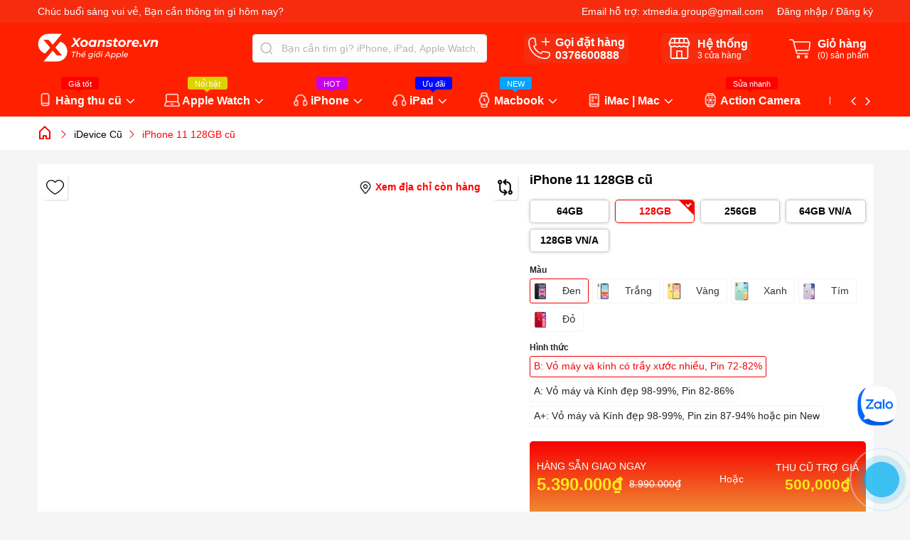

--- FILE ---
content_type: text/html; charset=utf-8
request_url: https://xoanstore.vn/iphone-11-128gb-cu-like-new
body_size: 50702
content:
<!DOCTYPE html>
<html lang="vi">
	<head> 
		<meta name="google-site-verification" content="DUjsg0mqLQlLtaRUZFOAASoAZU3VQ0PDL39dYfENiDg" />
		<meta charset="UTF-8" />
		<meta name="theme-color" content="#f80000" /> 
		<meta http-equiv="Content-Security-Policy" content="block-all-mixed-content">
		<link rel="canonical" href="https://xoanstore.vn/iphone-11-128gb-cu-like-new"/>
		<meta name='revisit-after' content='2 days' />
		<link rel="preconnect" href="https://xoanstore.vn">
		<link rel="preconnect" href="//www.google-analytics.com/">
		<link rel="preconnect" href="//www.googletagmanager.com/">
		<link rel="preconnect" href="https://bizweb.dktcdn.net" crossorigin>
		<link rel="icon" href="//bizweb.dktcdn.net/100/401/951/themes/1009870/assets/favicon.png?1766765614073" type="image/x-icon" /><link rel="apple-touch-icon" href="//bizweb.dktcdn.net/100/401/951/themes/1009870/assets/favicon.png?1766765614073">
		<meta name="robots" content="noodp,index,follow" />
		<meta name="viewport" content="width=device-width, minimum-scale=1, maximum-scale=1, user-scalable=no">	
<meta name="description" content="iPhone 11 128GB cũ like new 99% giá rẻ nhất thị trường - bảo hành lỗi là đổi tới 24 Tháng, thu cũ đổi mới iphone 11 128GB tại nhà, trả góp 0%. Xoanstore.vn địa chỉ uy tín để mua iPhone 11 128GB">
		<title>iPhone 11 cũ 128GB giá rẻ,Trả góp 0%, Bảo Hành 24 Tháng		</title>
		<meta name="keywords" content="iPhone 11 128GB cũ, iDevice Cũ, iphone Cũ, iPhone 11 Series, iPhone 11, iPhone, 2 Camera, config_128GB, thuoctinh_iphone-11, video 75v2kdZB5Xs, Xoanstore.vn, xoanstore.vn"/>		


	<meta property="og:type" content="product">
	<meta property="og:title" content="iPhone 11 128GB cũ">
	
		<meta property="og:image" content="https://bizweb.dktcdn.net/thumb/grande/100/401/951/products/ip11-727ee078-025a-43ca-b77a-07f06f1e59f4.png?v=1729925857717">
		<meta property="og:image:secure_url" content="https://bizweb.dktcdn.net/thumb/grande/100/401/951/products/ip11-727ee078-025a-43ca-b77a-07f06f1e59f4.png?v=1729925857717">
	
		<meta property="og:image" content="https://bizweb.dktcdn.net/thumb/grande/100/401/951/products/ip11-3-d1523ad3-807e-4858-bc34-d1c1c36bc284.png?v=1730111482130">
		<meta property="og:image:secure_url" content="https://bizweb.dktcdn.net/thumb/grande/100/401/951/products/ip11-3-d1523ad3-807e-4858-bc34-d1c1c36bc284.png?v=1730111482130">
	
		<meta property="og:image" content="https://bizweb.dktcdn.net/thumb/grande/100/401/951/products/dac-diem-noi-bat-6cf630c2-1efc-4b6e-8d20-a41cc002300d.png?v=1730111482130">
		<meta property="og:image:secure_url" content="https://bizweb.dktcdn.net/thumb/grande/100/401/951/products/dac-diem-noi-bat-6cf630c2-1efc-4b6e-8d20-a41cc002300d.png?v=1730111482130">
	
	<meta property="og:price:amount" content="5.390.000">
	<meta property="og:price:currency" content="VND">

<meta property="og:description" content="iPhone 11 128GB cũ like new 99% giá rẻ nhất thị trường - bảo hành lỗi là đổi tới 24 Tháng, thu cũ đổi mới iphone 11 128GB tại nhà, trả góp 0%. Xoanstore.vn địa chỉ uy tín để mua iPhone 11 128GB">
<meta property="og:url" content="https://xoanstore.vn/iphone-11-128gb-cu-like-new">
<meta property="og:site_name" content="Xoanstore.vn">
		<style>
			:root {
				--main-color: #f80000;
				--font-base: 'Roboto', sans-serif;
				--font-title: 'Roboto', sans-serif;
				--top-bar-header: #f72c0f;
				--header-background: #ff2000;
				--hover: #ff0000;
				--text-color: #000000;
				--price: #f72c0f;
				--hover-link: #ff0000;
				--deal-color: #faff09;
				--line-deal: #000000;
				--bg-deal: #ff0000;
				--number-deal: #faff09;
				--line-deal: #000000;
				--bgcopoun: #ffeef2;
				--bg-sup: #f3faff;
				--bg-color-sale: #e65b08;
				--button-color: #000000;
				--button-background: #0025ff;
				--button-hover: #ff0000;
				--title-module-deal-color: #ff0000;
				--flash-icon: url(//bizweb.dktcdn.net/100/401/951/themes/1009870/assets/fire.png?1766765614073);
				--now-icon: url(//bizweb.dktcdn.net/100/401/951/themes/1009870/assets/nowship.png?1766765614073);
				--featured-vendor-color1: #f46234;
				--bg-thucudoimoi-1: #ff3535;
				--bg-thucudoimoi-2: #edd788;
				--footer-background:#24272e;
			}
		</style>
<link href="//bizweb.dktcdn.net/100/401/951/themes/1009870/assets/plugin-css.scss.css?1766765614073" rel="stylesheet" type="text/css" media="all" />
<link rel="preload" as='style' href="//bizweb.dktcdn.net/100/401/951/themes/1009870/assets/swiper-style.scss.css?1766765614073">
<link href="//bizweb.dktcdn.net/100/401/951/themes/1009870/assets/swiper-style.scss.css?1766765614073" rel="stylesheet" type="text/css" media="all" />
<link rel="preload" as='style' href="//bizweb.dktcdn.net/100/401/951/themes/1009870/assets/main.scss.css?1766765614073">
<link rel="preload" as='style' href="//bizweb.dktcdn.net/100/401/951/themes/1009870/assets/header.scss.css?1766765614073">
<link rel="preload" as='style' href="//bizweb.dktcdn.net/100/401/951/themes/1009870/assets/quickview.scss.css?1766765614073">
<link rel="preload" as='style' href="//bizweb.dktcdn.net/100/401/951/themes/1009870/assets/ajax-cart-new.scss.css?1766765614073">
<link href="//bizweb.dktcdn.net/100/401/951/themes/1009870/assets/main.scss.css?1766765614073" rel="stylesheet" type="text/css" media="all" />
<link href="//bizweb.dktcdn.net/100/401/951/themes/1009870/assets/header.scss.css?1766765614073" rel="stylesheet" type="text/css" media="all" />
<link href="//bizweb.dktcdn.net/100/401/951/themes/1009870/assets/quickview.scss.css?1766765614073" rel="stylesheet" type="text/css" media="all" />
<link href="//bizweb.dktcdn.net/100/401/951/themes/1009870/assets/ajax-cart-new.scss.css?1766765614073" rel="stylesheet" type="text/css" media="all" />
<link rel="preload" as='style' type="text/css" href="//bizweb.dktcdn.net/100/401/951/themes/1009870/assets/product_style.scss.css?1766765614073">
<link href="//bizweb.dktcdn.net/100/401/951/themes/1009870/assets/product_style.scss.css?1766765614073" rel="stylesheet" type="text/css" media="all" />





		<script>
			"undefined" == typeof BaseGlobal && (BaseGlobal = {});
			window.theme = window.theme || {};
			var cartCount = 0;
			theme.settings = {
				productSize: 701,
				storage: false,
				templateCurrent: 'product',
				moneyFormat: "{{amount_no_decimals_with_comma_separator}}₫",
				urlpage_yeuthich : 'yeu-thich',
				urlColor: 'https://bizweb.dktcdn.net/100/459/160/files/bangmau.txt?v=1657188898447',
				lazyload: '.lazyload',
				classProduct: '.item_product_main',
				popupCart : true,
				checkbox_cart: true,
				textViews: 'người đang xem sản phẩm này',
				randomViewNumbers: 10,
				addCartTrue: 'Thêm vào giỏ hàng thành công',
				addCartFalse: 'Thêm vào giỏ hàng thất bại',
				addWishTrue: 'Đã thêm sản phẩm vào yêu thích thành công',
				addWishFalse: 'Đã bỏ sản phẩm khỏi danh sách yêu thích',
				addCompareTrue: 'Đã thêm sản phẩm vào so sánh thành công',
				addCompareFalse: 'Đã bỏ sản phẩm khỏi danh sách so sánh',
				addCompareTypeFalse: 'Sản phẩm so sánh phải cùng loại',
				addCompareMax: 'Chỉ có thể so sánh tối đa 3 sản phẩm',
				swatch: true,
				textQuantam: 'Sản phẩm HOT!',
				liststore: 'https://docs.google.com/spreadsheets/d/e/2PACX-1vQBiN_oq5zBAjkesr8kH0Mhbq8BegE4jtOdT7swLc0v1DGSit3nalJqb5P_tT307CdH5WMKEkChwF-I/pub?output=csv',
				comparePage: 'so-sanh-san-pham',
				useCompare: 'true',
				useWish: 'true',
			};
			
			Date.prototype.addDays = function(days) {
				var date = new Date(this.valueOf());
				date.setDate(date.getDate() + days);
				return date;
			}
			Date.prototype.addHours = function(hours) {
				this.setTime(this.getTime() + ((hours)*60*60*1000));
				return this; 
			}
			window.SystemSale = {
				type:"hours",
				dateFirst: "30/10/2020",
				dateEnd: "1",
				hourFirst: "00:00",
				hourEnd:  "24",
				finishAction: "show",
				maxInStock: "3",
				timestamp: new Date().getTime(),
			}
			

		</script>

		<script>
	var Bizweb = Bizweb || {};
	Bizweb.store = 'xoanstore.mysapo.net';
	Bizweb.id = 401951;
	Bizweb.theme = {"id":1009870,"name":"Ego Mobile - 15/4/2025","role":"main"};
	Bizweb.template = 'product';
	if(!Bizweb.fbEventId)  Bizweb.fbEventId = 'xxxxxxxx-xxxx-4xxx-yxxx-xxxxxxxxxxxx'.replace(/[xy]/g, function (c) {
	var r = Math.random() * 16 | 0, v = c == 'x' ? r : (r & 0x3 | 0x8);
				return v.toString(16);
			});		
</script>
<script>
	(function () {
		function asyncLoad() {
			var urls = ["https://popup.sapoapps.vn/api/genscript/script?store=xoanstore.mysapo.net","https://social-contact.sapoapps.vn/api/genscript/script_fb_init?store=xoanstore.mysapo.net","//newproductreviews.sapoapps.vn/assets/js/productreviews.min.js?store=xoanstore.mysapo.net","https://memberdeals.sapoapps.vn/scripts/appbulk_member_deals.min.js?store=xoanstore.mysapo.net","https://combo.sapoapps.vn/assets/script.js?store=xoanstore.mysapo.net","https://productsrecommend.sapoapps.vn/assets/js/script.js?store=xoanstore.mysapo.net","https://google-shopping-v2.sapoapps.vn/api/conversion-tracker/global-tag/384?store=xoanstore.mysapo.net"];
			for (var i = 0; i < urls.length; i++) {
				var s = document.createElement('script');
				s.type = 'text/javascript';
				s.async = true;
				s.src = urls[i];
				var x = document.getElementsByTagName('script')[0];
				x.parentNode.insertBefore(s, x);
			}
		};
		window.attachEvent ? window.attachEvent('onload', asyncLoad) : window.addEventListener('load', asyncLoad, false);
	})();
</script>


<script>
	window.BizwebAnalytics = window.BizwebAnalytics || {};
	window.BizwebAnalytics.meta = window.BizwebAnalytics.meta || {};
	window.BizwebAnalytics.meta.currency = 'VND';
	window.BizwebAnalytics.tracking_url = '/s';

	var meta = {};
	
	meta.product = {"id": 22738291, "vendor": "Apple", "name": "iPhone 11 128GB cũ",
	"type": "iPhone 11", "price": 5390000 };
	
	
	for (var attr in meta) {
	window.BizwebAnalytics.meta[attr] = meta[attr];
	}
</script>

	
		<script src="/dist/js/stats.min.js?v=96f2ff2"></script>
	



<!-- Google tag (gtag.js) -->
<script async src="https://www.googletagmanager.com/gtag/js?id=G-4842Y0KCFC"></script>
<script>
  window.dataLayer = window.dataLayer || [];
  function gtag(){dataLayer.push(arguments);}
  gtag('js', new Date());

  gtag('config', 'G-4842Y0KCFC');
</script>
<script>

	window.enabled_enhanced_ecommerce = true;

</script>

<script>

	try {
		gtag('event', 'view_item', {
			items: [
				{
					id: 22738291,
					name: "iPhone 11 128GB cũ",
					brand: "Apple",
					category: "iPhone 11",
					variant: "Đen / B: Vỏ máy và kính có trầy xước nhiều, Pin 72-82%",
					price: '5390000'
				}
			]
		});
	} catch(e) { console.error('ga script error', e);}

</script>






<script>
	var eventsListenerScript = document.createElement('script');
	eventsListenerScript.async = true;
	
	eventsListenerScript.src = "/dist/js/store_events_listener.min.js?v=1b795e9";
	
	document.getElementsByTagName('head')[0].appendChild(eventsListenerScript);
</script>






<script type="application/ld+json">
        {
        "@context": "http://schema.org",
        "@type": "BreadcrumbList",
        "itemListElement": 
        [
            {
                "@type": "ListItem",
                "position": 1,
                "item": 
                {
                  "@id": "https://xoanstore.vn",
                  "name": "Trang chủ"
                }
            },
      
            {
                "@type": "ListItem",
                "position": 2,
                "item": 
                {
                  "@id": "https://xoanstore.vn/iphone-11-128gb-cu-like-new",
                  "name": "iPhone 11 128GB cũ"
                }
            }
      
        
      
      
      
      
    
        ]
        }
</script>
		<script>var ProductReviewsAppUtil=ProductReviewsAppUtil || {};ProductReviewsAppUtil.store={name: 'Xoanstore.vn'};</script>
		<!-- Google tag (gtag.js) -->
		<script async src="https://www.googletagmanager.com/gtag/js?id=G-4842Y0KCFC"></script>
		<script>
			window.dataLayer = window.dataLayer || [];
			function gtag(){dataLayer.push(arguments);}
			gtag('js', new Date());

			gtag('config', 'G-4842Y0KCFC');
		</script>
		<!-- Google tag (gtag.js) -->
		<script async src="https://www.googletagmanager.com/gtag/js?id=AW-629741421"></script>
		<script>
  		window.dataLayer = window.dataLayer || [];
  		function gtag(){dataLayer.push(arguments);}
  		gtag('js', new Date());

  		gtag('config', 'AW-629741421');
		</script>
		<!-- Google tag (gtag.js) -->
		<script async src="https://www.googletagmanager.com/gtag/js?id=AW-11558345668">
		</script>
		<script>
  		window.dataLayer = window.dataLayer || [];
  		function gtag(){dataLayer.push(arguments);}
  		gtag('js', new Date());

  		gtag('config', 'AW-11558345668');
		</script>

		<!-- Event snippet for Sapo App Purchase Tracker conversion page -->
		<!-- Google Tag Manager -->

		<script>(function(w,d,s,l,i){w[l]=w[l]||[];w[l].push({'gtm.start':

															  new Date().getTime(),event:'gtm.js'});var f=d.getElementsByTagName(s)[0],

	j=d.createElement(s),dl=l!='dataLayer'?'&l='+l:'';j.async=true;j.src=

		'https://www.googletagmanager.com/gtm.js?id='+i+dl;f.parentNode.insertBefore(j,f);

									})(window,document,'script','dataLayer','GTM-KF7QTQ59');</script>

		<!-- End Google Tag Manager -->
		<!-- Google tag (gtag.js) -->
<script async src="https://www.googletagmanager.com/gtag/js?id=G-B8E1D58Z5C"></script>
<script>
  window.dataLayer = window.dataLayer || [];
  function gtag(){dataLayer.push(arguments);}
  gtag('js', new Date());

  gtag('config', 'G-B8E1D58Z5C');
</script>
<!-- Meta Pixel Code --> <script> !function(f,b,e,v,n,t,s) {if(f.fbq)return;n=f.fbq=function(){n.callMethod? n.callMethod.apply(n,arguments):n.queue.push(arguments)}; if(!f._fbq)f._fbq=n;n.push=n;n.loaded=!0;n.version='2.0'; n.queue=[];t=b.createElement(e);t.async=!0; t.src=v;s=b.getElementsByTagName(e)[0]; s.parentNode.insertBefore(t,s)}(window, document,'script', 'https://connect.facebook.net/en_US/fbevents.js'); fbq('init', '1229241942458134'); fbq('track', 'PageView'); </script> <noscript><img height="1" width="1" style="display:none" src="https://www.facebook.com/tr?id=1229241942458134&ev=PageView&noscript=1" /></noscript> <!-- End Meta Pixel Code -->
	<!-- Meta Pixel Code -->
<script>
!function(f,b,e,v,n,t,s)
{if(f.fbq)return;n=f.fbq=function(){n.callMethod?
n.callMethod.apply(n,arguments):n.queue.push(arguments)};
if(!f._fbq)f._fbq=n;n.push=n;n.loaded=!0;n.version='2.0';
n.queue=[];t=b.createElement(e);t.async=!0;
t.src=v;s=b.getElementsByTagName(e)[0];
s.parentNode.insertBefore(t,s)}(window, document,'script',
'https://connect.facebook.net/en_US/fbevents.js');
fbq('init', '1229241942458134');
fbq('track', 'PageView');
</script>
<noscript><img height="1" width="1" style="display:none"
src="https://www.facebook.com/tr?id=1229241942458134&ev=PageView&noscript=1"
/></noscript>
<!-- End Meta Pixel Code -->
	</head>
	<body>  
		<!-- Event snippet for trang chủ conversion page -->
		<script>
			gtag('event', 'conversion', {'send_to': 'AW-16679309373/tzxSCIDblekZEL2gqJE-'});
		</script>

		<link rel="preload" href="//bizweb.dktcdn.net/100/401/951/themes/1009870/assets/jquery-plugin.js?1766765614073" as="script">
		<script src="//bizweb.dktcdn.net/100/401/951/themes/1009870/assets/jquery-plugin.js?1766765614073"></script>
		<link rel="preload" href="//bizweb.dktcdn.net/100/401/951/themes/1009870/assets/swiper-plugin.js?1766765614073" as="script">
		<script src="//bizweb.dktcdn.net/100/401/951/themes/1009870/assets/swiper-plugin.js?1766765614073" ></script>

		<header class="header other">
	<div class="top-bar d-none d-md-block">
		<div class="container">
			<div class="row">
				<div class="col-md-6 text-left">
					<p>
						<span id="greeting"></span>, Bạn cần thông tin gì hôm nay?
					</p>
				</div>
				<div class="col-md-6  text-right">
					<div class="item-top-bar d-inline-flex">
						Email hỗ trợ:&nbsp;
						<a title="Email" href="mailto:xtmedia.group@gmail.com">
							xtmedia.group@gmail.com
						</a>
					</div>
					<div class="item-top-bar d-inline-flex">
						
						<a class="btnx" href="/account/login" title="Đăng nhập">Đăng nhập</a>&nbsp;/&nbsp;
						<a href="/account/register" title="Đăng ký">Đăng ký</a>
						
					</div>
				</div>
			</div>
		</div>
	</div>
	<div class="child-container">
		<div class="container">
			<div class="row">
				<div class="col-lg-3 col-xl-3 col-md-3  col-logo ">
					<a title="logo Xoanstore.vn" href="/" class="logo">	
						<img width="240" height="56" src="//bizweb.dktcdn.net/100/401/951/themes/1009870/assets/logo.png?1766765614073" alt="Xoanstore.vn">
					</a>

				</div>
				<div class="col-md-9 col-lg-9 col-xl-9 group-header-action">
	
					<div class="item-header search-group">
						<form action="/search" id="searchForm" method="get" class="header-search-form product" role="search">
							<input type="text" name="query" id="searchInput" class="search-auto form-control" onkeyup="searchHeader()" placeholder="Bạn cần tìm gì? iPhone, iPad, Apple Watch, Macbook,iMac?" autocomplete="off" />
							<button class="btn btn-default" id="submitButton" type="submit" aria-label="Tìm kiếm">
								<svg class="icon"> <use xmlns:xlink="http://www.w3.org/1999/xlink" xlink:href="#searchicon"></use> </svg>
							</button>
							<div id="result-search" class="result-search">
								<ul class="d-flex d-tab">
									<li data-tab="#sp" class="current" onclick="showTab(event, '#sp')">Sản phẩm</li>
									<li data-tab="#tt" onclick="showTab(event, '#tt')">Tin tức</li>
								</ul>
								<div id="sp" class="t-ct current">
									
								</div>
								<div id="tt" class="t-ct">
									
								</div>
							</div>	
						</form>
					</div>
					<div class="item-header block-phone">
						<svg class="icon"> <use xmlns:xlink="http://www.w3.org/1999/xlink" xlink:href="#phoneicon"></use> </svg>
						<div class="right-item ">
							
							Gọi đặt hàng
							<a class="phone" title="Gọi ngay" href="tel:0376600888">
								0376600888
							</a>
						</div>
					</div>
					<div class="item-header block-store">
						<svg class="icon"> <use xmlns:xlink="http://www.w3.org/1999/xlink" xlink:href="#shopicon"></use> </svg>
						<div class="right-item">
							Hệ thống
							<a title="Xem ngay" class="phone" href="/he-thong-cua-hang">
								<span>3</span> cửa hàng
							</a>
						</div>
					</div>
					<div class="item-header block-cart d-none d-md-inline-flex">
						<svg class="icon" xmlns="http://www.w3.org/2000/svg" width="800px" height="800px" viewBox="0 0 24 24" fill="none">
							<g clip-path="url(#clip0_15_35)">
								<path d="M5.33331 6H19.8672C20.4687 6 20.9341 6.52718 20.8595 7.12403L20.1095 13.124C20.0469 13.6245 19.6215 14 19.1172 14H16.5555H9.44442H7.99998" stroke="#000000" stroke-linejoin="round"/>
								<path d="M2 4H4.23362C4.68578 4 5.08169 4.30341 5.19924 4.74003L8.30076 16.26C8.41831 16.6966 8.81422 17 9.26638 17H19" stroke="#000000" stroke-linecap="round" stroke-linejoin="round"/>
								<circle cx="10" cy="20" r="1" stroke="#fff" stroke-linejoin="round"/>
								<circle cx="17.5" cy="20" r="1" stroke="#fff" stroke-linejoin="round"/>
							</g>
							<defs>
								<clipPath id="clip0_15_35">
									<rect width="24" height="24" fill="white"/>
								</clipPath>
							</defs>
						</svg>
						<div class="right-item">
							Giỏ hàng
							<a class="cartcount" href="/cart" title="Giỏ hàng">
								(<span class="count_item_pr">0</span>) sản phẩm
							</a>
						</div>
					</div>
				</div>
				<div class="col-12 col-lg-12 col-mobile">
					<div class="navigation-header header_nav_main">
<div class="navigation-head">
	
	<a href="#" id="prevNav"><svg class="icon"> <use xmlns:xlink="http://www.w3.org/1999/xlink" xlink:href="#icondown"></use> </svg></a>
	<a href="#" id="nextNav"><svg class="icon"> <use xmlns:xlink="http://www.w3.org/1999/xlink" xlink:href="#icondown"></use> </svg></a>
	
	<div class="first-nav d-xl-none d-flex">
		
		<div class="block-img-acc lazyload"  data-src="//bizweb.dktcdn.net/100/401/951/themes/1009870/assets/img-account.png?1766765614073"></div>
		<div class="text-left">
			<a class="btnx" href="/account/login" title="Đăng nhập">Đăng nhập</a>
			<a href="/account/register" title="Đăng ký">Đăng ký</a>
		</div>
		
	</div>
	<nav class="nav-horizontal">
		<ul class="item_big">


			<li class="nav-item has-child   has-mega 
					   is-icon lazyload" 
				data-src="//bizweb.dktcdn.net/100/401/951/themes/1009870/assets/tag_image_menu_1.png?1766765614073"
				>
				<span class="tag-style" style="background-color:#ff0000;"><span style="background:#ff0000;"></span>Giá tốt</span>
				<a class="a-img caret-down" href="/hang-thu-cu" title="Hàng thu cũ">
					Hàng thu cũ
					<svg class="icon"> <use xmlns:xlink="http://www.w3.org/1999/xlink" xlink:href="#icondown"></use> </svg>
				</a>
				<i class="icon-down"></i>
<div class="mega-content">
	<ul class="level0">
		
		
		<li class="level1 parent item"> 
			<h4>
				<a href="/ipad-thu-cu" title="iPad thu cũ">iPad thu cũ</a>
				<svg class="icon"> <use xmlns:xlink="http://www.w3.org/1999/xlink" xlink:href="#icondown"></use> </svg>
			</h4> 
			<ul class="level1">
				
				<li class="level2"><a href="/ipad-mini-thu-cu" title="iPad Mini thu cũ">iPad Mini thu cũ</a> </li>
				
			</ul>
		</li>
		
		
		
		<li class="level1 item"> <h4><a href="/apple-watch-thu-cu" title="Apple Watch Thu cũ">Apple Watch Thu cũ</a></h4> </li>
		
		
		
		<li class="level1 item"> <h4><a href="/macbook-thu-cu" title="Macbook thu cũ">Macbook thu cũ</a></h4> </li>
		
		
		
		<li class="level1 item"> <h4><a href="/iphone-thu-cu" title="iPhone thu cũ">iPhone thu cũ</a></h4> </li>
		
		
	</ul>
</div>			</li>


			<li class="nav-item has-child   has-mega 
					   is-icon lazyload" 
				data-src="//bizweb.dktcdn.net/100/401/951/themes/1009870/assets/tag_image_menu_2.png?1766765614073"
				>
				<span class="tag-style" style="background-color:#ded200;"><span style="background:#ded200;"></span>Nổi bật</span>
				<a class="a-img caret-down" href="/apple-watch" title="Apple Watch">
					Apple Watch
					<svg class="icon"> <use xmlns:xlink="http://www.w3.org/1999/xlink" xlink:href="#icondown"></use> </svg>
				</a>
				<i class="icon-down"></i>
<div class="mega-content">
	<ul class="level0">
		
		
		<li class="level1 parent item"> 
			<h4>
				<a href="/apple-watch-ultra-series" title="Ultra Series">Ultra Series</a>
				<svg class="icon"> <use xmlns:xlink="http://www.w3.org/1999/xlink" xlink:href="#icondown"></use> </svg>
			</h4> 
			<ul class="level1">
				
				<li class="level2"><a href="/apple-watch-ultra" title="Ultra 1 2022">Ultra 1 2022</a> </li>
				
				<li class="level2"><a href="/ultra-2" title="Ultra 2 2023">Ultra 2 2023</a> </li>
				
				<li class="level2"><a href="/ultra-3" title="Ultra 3">Ultra 3</a> </li>
				
			</ul>
		</li>
		
		
		
		<li class="level1 parent item"> 
			<h4>
				<a href="/series-10" title="Series 10 (2024)">Series 10 (2024)</a>
				<svg class="icon"> <use xmlns:xlink="http://www.w3.org/1999/xlink" xlink:href="#icondown"></use> </svg>
			</h4> 
			<ul class="level1">
				
				<li class="level2"><a href="/apple-watch-series-10-42" title="42mm">42mm</a> </li>
				
				<li class="level2"><a href="/apple-watch-series-10-46" title="46mm">46mm</a> </li>
				
			</ul>
		</li>
		
		
		
		<li class="level1 parent item"> 
			<h4>
				<a href="/apple-watch-series-9" title="Series 9 (2023)">Series 9 (2023)</a>
				<svg class="icon"> <use xmlns:xlink="http://www.w3.org/1999/xlink" xlink:href="#icondown"></use> </svg>
			</h4> 
			<ul class="level1">
				
				<li class="level2"><a href="/apple-watch-series-9-41mm" title="41mm">41mm</a> </li>
				
				<li class="level2"><a href="/apple-watch-series-9-45mm" title="45mm">45mm</a> </li>
				
			</ul>
		</li>
		
		
		
		<li class="level1 parent item"> 
			<h4>
				<a href="/apple-watch-series-8" title="Series 8 (2022)">Series 8 (2022)</a>
				<svg class="icon"> <use xmlns:xlink="http://www.w3.org/1999/xlink" xlink:href="#icondown"></use> </svg>
			</h4> 
			<ul class="level1">
				
				<li class="level2"><a href="/apple-watch-series-8-41mm" title="41mm">41mm</a> </li>
				
				<li class="level2"><a href="/watch-series-8-45mm" title="45mm">45mm</a> </li>
				
			</ul>
		</li>
		
		
		
		<li class="level1 parent item"> 
			<h4>
				<a href="/apple-watch-se-2" title="Watch SE (2022)">Watch SE (2022)</a>
				<svg class="icon"> <use xmlns:xlink="http://www.w3.org/1999/xlink" xlink:href="#icondown"></use> </svg>
			</h4> 
			<ul class="level1">
				
				<li class="level2"><a href="/apple-watch-se-2-40mm" title="SE 2 40mm">SE 2 40mm</a> </li>
				
				<li class="level2"><a href="/apple-watch-se-2-44mm" title="SE 2 44mm">SE 2 44mm</a> </li>
				
			</ul>
		</li>
		
		
		
		<li class="level1 parent item"> 
			<h4>
				<a href="/apple-watch-series-7" title="SERIES 7 (2021)">SERIES 7 (2021)</a>
				<svg class="icon"> <use xmlns:xlink="http://www.w3.org/1999/xlink" xlink:href="#icondown"></use> </svg>
			</h4> 
			<ul class="level1">
				
				<li class="level2"><a href="/apple-watch-series-7-41mm" title="41mm">41mm</a> </li>
				
				<li class="level2"><a href="/apple-watch-series-7-45mm" title="45mm">45mm</a> </li>
				
			</ul>
		</li>
		
		
		
		<li class="level1 parent item"> 
			<h4>
				<a href="/apple-watch-series-6-gia-re" title="SERIES 6 (2020)">SERIES 6 (2020)</a>
				<svg class="icon"> <use xmlns:xlink="http://www.w3.org/1999/xlink" xlink:href="#icondown"></use> </svg>
			</h4> 
			<ul class="level1">
				
				<li class="level2"><a href="/apple-watch-series-6-40mm" title="40mm">40mm</a> </li>
				
				<li class="level2"><a href="/apple-watch-series-6-44mm" title="44mm">44mm</a> </li>
				
			</ul>
		</li>
		
		
		
		<li class="level1 parent item"> 
			<h4>
				<a href="/apple-watch-series-5" title="SERIES 5 (2019)">SERIES 5 (2019)</a>
				<svg class="icon"> <use xmlns:xlink="http://www.w3.org/1999/xlink" xlink:href="#icondown"></use> </svg>
			</h4> 
			<ul class="level1">
				
				<li class="level2"><a href="/apple-watch-series-5-40mm" title="40mm">40mm</a> </li>
				
				<li class="level2"><a href="/apple-watch-series-5-44mm" title="44mm">44mm</a> </li>
				
			</ul>
		</li>
		
		
		
		<li class="level1 parent item"> 
			<h4>
				<a href="/apple-watch-se-40" title="Watch SE (2020)">Watch SE (2020)</a>
				<svg class="icon"> <use xmlns:xlink="http://www.w3.org/1999/xlink" xlink:href="#icondown"></use> </svg>
			</h4> 
			<ul class="level1">
				
				<li class="level2"><a href="/apple-watch-se-40mm" title="SE 40mm">SE 40mm</a> </li>
				
				<li class="level2"><a href="/apple-watch-se-44mm" title="SE 44mm">SE 44mm</a> </li>
				
			</ul>
		</li>
		
		
		
		<li class="level1 parent item"> 
			<h4>
				<a href="/apple-watch-series-4" title="SERIES 4 (2018)">SERIES 4 (2018)</a>
				<svg class="icon"> <use xmlns:xlink="http://www.w3.org/1999/xlink" xlink:href="#icondown"></use> </svg>
			</h4> 
			<ul class="level1">
				
				<li class="level2"><a href="/apple-watch-series-4-40mm" title="40mm">40mm</a> </li>
				
				<li class="level2"><a href="/apple-watch-series-4-44mm" title="44mm">44mm</a> </li>
				
			</ul>
		</li>
		
		
		
		<li class="level1 parent item"> 
			<h4>
				<a href="/apple-watch-series-3" title="SERIES 3 (2017)">SERIES 3 (2017)</a>
				<svg class="icon"> <use xmlns:xlink="http://www.w3.org/1999/xlink" xlink:href="#icondown"></use> </svg>
			</h4> 
			<ul class="level1">
				
				<li class="level2"><a href="/apple-watch-series-3-38mm" title="38mm">38mm</a> </li>
				
				<li class="level2"><a href="/apple-watch-series-3-42mm" title="42mm">42mm</a> </li>
				
			</ul>
		</li>
		
		
		
		<li class="level1 parent item"> 
			<h4>
				<a href="/apple-watch-series-2" title="SERIES 2 (2016)">SERIES 2 (2016)</a>
				<svg class="icon"> <use xmlns:xlink="http://www.w3.org/1999/xlink" xlink:href="#icondown"></use> </svg>
			</h4> 
			<ul class="level1">
				
				<li class="level2"><a href="/apple-watch-series-2-38mm" title="38mm">38mm</a> </li>
				
				<li class="level2"><a href="/apple-watch-series-2-42mm" title="42mm">42mm</a> </li>
				
			</ul>
		</li>
		
		
		
		<li class="level1 parent item"> 
			<h4>
				<a href="/apple-watch-series-1" title="SERIES 1 (2014)">SERIES 1 (2014)</a>
				<svg class="icon"> <use xmlns:xlink="http://www.w3.org/1999/xlink" xlink:href="#icondown"></use> </svg>
			</h4> 
			<ul class="level1">
				
				<li class="level2"><a href="/apple-watch-series-1-42mm" title="42mm">42mm</a> </li>
				
				<li class="level2"><a href="/apple-watch-series-1-38mm" title="38mm">38mm</a> </li>
				
			</ul>
		</li>
		
		
		
		<li class="level1 parent item"> 
			<h4>
				<a href="/apple-watch-dac-biet" title="Limited Edition">Limited Edition</a>
				<svg class="icon"> <use xmlns:xlink="http://www.w3.org/1999/xlink" xlink:href="#icondown"></use> </svg>
			</h4> 
			<ul class="level1">
				
				<li class="level2"><a href="/gom" title="Gốm">Gốm</a> </li>
				
				<li class="level2"><a href="/titanium-1" title="Titanium">Titanium</a> </li>
				
			</ul>
		</li>
		
		
		
		<li class="level1 item"> <h4><a href="/phu-kien-apple-watch" title="Phụ kiện AW">Phụ kiện AW</a></h4> </li>
		
		
	</ul>
</div>			</li>


			<li class="nav-item has-child   has-mega 
					   is-icon lazyload" 
				data-src="//bizweb.dktcdn.net/100/401/951/themes/1009870/assets/tag_image_menu_3.png?1766765614073"
				>
				<span class="tag-style" style="background-color:#c800eb;"><span style="background:#c800eb;"></span>HOT</span>
				<a class="a-img caret-down" href="/iphone" title="iPhone">
					iPhone
					<svg class="icon"> <use xmlns:xlink="http://www.w3.org/1999/xlink" xlink:href="#icondown"></use> </svg>
				</a>
				<i class="icon-down"></i>
<div class="mega-content">
	<ul class="level0">
		
		
		<li class="level1 item"> <h4><a href="/iphone-2025" title="2025">2025</a></h4> </li>
		
		
		
		<li class="level1 parent item"> 
			<h4>
				<a href="/iphone-16-series" title="2024">2024</a>
				<svg class="icon"> <use xmlns:xlink="http://www.w3.org/1999/xlink" xlink:href="#icondown"></use> </svg>
			</h4> 
			<ul class="level1">
				
				<li class="level2"><a href="/iphone-16" title="iPhone 16">iPhone 16</a> </li>
				
				<li class="level2"><a href="/iphone-16-plus" title="iPhone 16 Plus">iPhone 16 Plus</a> </li>
				
				<li class="level2"><a href="/iphone-16-pro" title="iPhone 16 Pro">iPhone 16 Pro</a> </li>
				
				<li class="level2"><a href="/iphone-16-pro-max" title="iPhone 16 Pro Max">iPhone 16 Pro Max</a> </li>
				
			</ul>
		</li>
		
		
		
		<li class="level1 parent item"> 
			<h4>
				<a href="/iphone-15-plus-pro-max-gia-re" title="2023">2023</a>
				<svg class="icon"> <use xmlns:xlink="http://www.w3.org/1999/xlink" xlink:href="#icondown"></use> </svg>
			</h4> 
			<ul class="level1">
				
				<li class="level2"><a href="/iphone-15" title="iPhone 15">iPhone 15</a> </li>
				
				<li class="level2"><a href="/iphone-15-plus" title="iPhone 15 Plus">iPhone 15 Plus</a> </li>
				
				<li class="level2"><a href="/iphone-15-pro" title="iPhone 15 Pro">iPhone 15 Pro</a> </li>
				
				<li class="level2"><a href="/iphone-15-pro-max" title="iPhone 15 Pro Max">iPhone 15 Pro Max</a> </li>
				
			</ul>
		</li>
		
		
		
		<li class="level1 parent item"> 
			<h4>
				<a href="/iphone-14-14plus-14pro-14-pro-max-gia-re" title="2022">2022</a>
				<svg class="icon"> <use xmlns:xlink="http://www.w3.org/1999/xlink" xlink:href="#icondown"></use> </svg>
			</h4> 
			<ul class="level1">
				
				<li class="level2"><a href="/iphone-14" title="iPhone 14">iPhone 14</a> </li>
				
				<li class="level2"><a href="/iphone-14-plus" title="iPhone 14 Plus">iPhone 14 Plus</a> </li>
				
				<li class="level2"><a href="/iphone-14-pro" title="iPhone 14 Pro">iPhone 14 Pro</a> </li>
				
				<li class="level2"><a href="/iphone-14-pro-max-gia-re" title="iPhone 14 Pro Max">iPhone 14 Pro Max</a> </li>
				
				<li class="level2"><a href="/iphone-se-2022" title="iPhone Se 2022">iPhone Se 2022</a> </li>
				
			</ul>
		</li>
		
		
		
		<li class="level1 parent item"> 
			<h4>
				<a href="/iphone-13-mini-13-pro-max-gia-re" title="2021">2021</a>
				<svg class="icon"> <use xmlns:xlink="http://www.w3.org/1999/xlink" xlink:href="#icondown"></use> </svg>
			</h4> 
			<ul class="level1">
				
				<li class="level2"><a href="/iphone-13-mini" title="iPhone 13 Mini">iPhone 13 Mini</a> </li>
				
				<li class="level2"><a href="/iphone-13" title="iPhone 13">iPhone 13</a> </li>
				
				<li class="level2"><a href="/iphone-13-pro" title="iPhone 13 Pro">iPhone 13 Pro</a> </li>
				
				<li class="level2"><a href="/iphone-13-pro-max" title="iPhone 13 Pro Max">iPhone 13 Pro Max</a> </li>
				
			</ul>
		</li>
		
		
		
		<li class="level1 parent item"> 
			<h4>
				<a href="/iphone-12-mini-12-pro-max-gia-re" title="2020">2020</a>
				<svg class="icon"> <use xmlns:xlink="http://www.w3.org/1999/xlink" xlink:href="#icondown"></use> </svg>
			</h4> 
			<ul class="level1">
				
				<li class="level2"><a href="/iphone-se-2020" title="iPhone SE 2020">iPhone SE 2020</a> </li>
				
				<li class="level2"><a href="/iphone-12-mini" title="iPhone 12 Mini">iPhone 12 Mini</a> </li>
				
				<li class="level2"><a href="/iphone-12-1" title="iPhone 12">iPhone 12</a> </li>
				
				<li class="level2"><a href="/iphone-12-pro" title="iPhone 12 Pro">iPhone 12 Pro</a> </li>
				
				<li class="level2"><a href="/iphone-12-pro-max" title="iPhone 12 Pro Max">iPhone 12 Pro Max</a> </li>
				
			</ul>
		</li>
		
		
		
		<li class="level1 parent item"> 
			<h4>
				<a href="/iphone-11-11-pro-max-gia-re" title="2019">2019</a>
				<svg class="icon"> <use xmlns:xlink="http://www.w3.org/1999/xlink" xlink:href="#icondown"></use> </svg>
			</h4> 
			<ul class="level1">
				
				<li class="level2"><a href="/iphone-11" title="iPhone 11">iPhone 11</a> </li>
				
				<li class="level2"><a href="/iphone-11-pro" title="iPhone 11 Pro">iPhone 11 Pro</a> </li>
				
				<li class="level2"><a href="/iphone-11-pro-max" title="iPhone 11 Pro Max">iPhone 11 Pro Max</a> </li>
				
			</ul>
		</li>
		
		
		
		<li class="level1 parent item"> 
			<h4>
				<a href="/iphone-xr-xs-xsmax" title="2018">2018</a>
				<svg class="icon"> <use xmlns:xlink="http://www.w3.org/1999/xlink" xlink:href="#icondown"></use> </svg>
			</h4> 
			<ul class="level1">
				
				<li class="level2"><a href="/iphone-xr" title="iPhone Xr">iPhone Xr</a> </li>
				
				<li class="level2"><a href="/iphone-xs" title="iPhone Xs">iPhone Xs</a> </li>
				
				<li class="level2"><a href="/iphone-xs-max" title="iPhone Xs Max">iPhone Xs Max</a> </li>
				
			</ul>
		</li>
		
		
		
		<li class="level1 parent item"> 
			<h4>
				<a href="/iphone-8plus-8-x" title="2017">2017</a>
				<svg class="icon"> <use xmlns:xlink="http://www.w3.org/1999/xlink" xlink:href="#icondown"></use> </svg>
			</h4> 
			<ul class="level1">
				
				<li class="level2"><a href="/iphone-8" title="iPhone 8">iPhone 8</a> </li>
				
				<li class="level2"><a href="/iphone-8-plus" title="iPhone 8 Plus">iPhone 8 Plus</a> </li>
				
				<li class="level2"><a href="/iphone-x" title="iPhone X">iPhone X</a> </li>
				
			</ul>
		</li>
		
		
		
		<li class="level1 parent item"> 
			<h4>
				<a href="/iphone-7plus-7-se2016" title="2016">2016</a>
				<svg class="icon"> <use xmlns:xlink="http://www.w3.org/1999/xlink" xlink:href="#icondown"></use> </svg>
			</h4> 
			<ul class="level1">
				
				<li class="level2"><a href="/iphone-se-2016" title="iPhone SE 2016">iPhone SE 2016</a> </li>
				
				<li class="level2"><a href="/iphone-7" title="iPhone 7">iPhone 7</a> </li>
				
				<li class="level2"><a href="/iphone-7-plus" title="iPhone 7 Plus">iPhone 7 Plus</a> </li>
				
			</ul>
		</li>
		
		
		
		<li class="level1 parent item"> 
			<h4>
				<a href="/iphone-6splus-6s" title="2015">2015</a>
				<svg class="icon"> <use xmlns:xlink="http://www.w3.org/1999/xlink" xlink:href="#icondown"></use> </svg>
			</h4> 
			<ul class="level1">
				
				<li class="level2"><a href="/iphone-6s" title="iPhone 6s">iPhone 6s</a> </li>
				
				<li class="level2"><a href="/iphone-6s-plus" title="iPhone 6s Plus">iPhone 6s Plus</a> </li>
				
			</ul>
		</li>
		
		
	</ul>
</div>			</li>


			<li class="nav-item has-child   has-mega 
					   is-icon lazyload" 
				data-src="//bizweb.dktcdn.net/100/401/951/themes/1009870/assets/tag_image_menu_4.png?1766765614073"
				>
				<span class="tag-style" style="background-color:#0009ff;"><span style="background:#0009ff;"></span>Ưu đãi</span>
				<a class="a-img caret-down" href="/ipad" title="iPad">
					iPad
					<svg class="icon"> <use xmlns:xlink="http://www.w3.org/1999/xlink" xlink:href="#icondown"></use> </svg>
				</a>
				<i class="icon-down"></i>
<div class="mega-content">
	<ul class="level0">
		
		
		<li class="level1 parent item"> 
			<h4>
				<a href="/ipad-gen-5-6-7-8-9-10-gia-re" title="iPad Gen">iPad Gen</a>
				<svg class="icon"> <use xmlns:xlink="http://www.w3.org/1999/xlink" xlink:href="#icondown"></use> </svg>
			</h4> 
			<ul class="level1">
				
				<li class="level2"><a href="/ipad-gen-5" title="Gen 5 (2017)">Gen 5 (2017)</a> </li>
				
				<li class="level2"><a href="/ipad-gen-6" title="Gen 6 (2018)">Gen 6 (2018)</a> </li>
				
				<li class="level2"><a href="/ipad-gen-7-gia-re" title="Gen 7 (2019)">Gen 7 (2019)</a> </li>
				
				<li class="level2"><a href="/ipad-gen-8" title="Gen 8 (2020)">Gen 8 (2020)</a> </li>
				
				<li class="level2"><a href="/ipad-gen-9" title="Gen  9 (2021)">Gen  9 (2021)</a> </li>
				
				<li class="level2"><a href="/ipad-gen-10" title="Gen 10 (2022)">Gen 10 (2022)</a> </li>
				
				<li class="level2"><a href="/ipad-gen-11-a16-gia-re" title="iPad A16">iPad A16</a> </li>
				
			</ul>
		</li>
		
		
		
		<li class="level1 parent item"> 
			<h4>
				<a href="/ipad-mini-2-3-4-5-6-gia-re" title="iPad Mini">iPad Mini</a>
				<svg class="icon"> <use xmlns:xlink="http://www.w3.org/1999/xlink" xlink:href="#icondown"></use> </svg>
			</h4> 
			<ul class="level1">
				
				<li class="level2"><a href="/ipad-mini-3" title="Mini 3 (2014)">Mini 3 (2014)</a> </li>
				
				<li class="level2"><a href="/ipad-mini-4" title="Mini 4 (2015)">Mini 4 (2015)</a> </li>
				
				<li class="level2"><a href="/ipad-mini-5" title="Mini 5 (2019)">Mini 5 (2019)</a> </li>
				
				<li class="level2"><a href="/ipad-mini-6-gia-re" title="Mini 6 (2021)">Mini 6 (2021)</a> </li>
				
				<li class="level2"><a href="/mini-7-2024" title="Mini 7(2024)">Mini 7(2024)</a> </li>
				
			</ul>
		</li>
		
		
		
		<li class="level1 parent item"> 
			<h4>
				<a href="/ipad-air-2-3-4-5-gia-re" title="iPad Air">iPad Air</a>
				<svg class="icon"> <use xmlns:xlink="http://www.w3.org/1999/xlink" xlink:href="#icondown"></use> </svg>
			</h4> 
			<ul class="level1">
				
				<li class="level2"><a href="/ipad-air-2" title="Air 2 (2014)">Air 2 (2014)</a> </li>
				
				<li class="level2"><a href="/ipad-air-3" title="Air 3 (2019)">Air 3 (2019)</a> </li>
				
				<li class="level2"><a href="/ipad-air-4" title="Air 4 (2020)">Air 4 (2020)</a> </li>
				
				<li class="level2"><a href="/ipad-air-5" title="Air 5 (2022)">Air 5 (2022)</a> </li>
				
				<li class="level2"><a href="/ipad-air-6" title="Air 6 (2024)">Air 6 (2024)</a> </li>
				
				<li class="level2"><a href="/ipad-air-m3" title="Air M3 (2025)">Air M3 (2025)</a> </li>
				
			</ul>
		</li>
		
		
		
		<li class="level1 parent item"> 
			<h4>
				<a href="/ipad-pro-gia-re" title="iPad Pro">iPad Pro</a>
				<svg class="icon"> <use xmlns:xlink="http://www.w3.org/1999/xlink" xlink:href="#icondown"></use> </svg>
			</h4> 
			<ul class="level1">
				
				<li class="level2"><a href="/ipad-pro-2016-cu" title="Pro 2016">Pro 2016</a> </li>
				
				<li class="level2"><a href="/ipad-pro-2017-cu" title="Pro 2017">Pro 2017</a> </li>
				
				<li class="level2"><a href="/ipad-pro-2018-11-12-9-gia-re" title="Pro 2018">Pro 2018</a> </li>
				
				<li class="level2"><a href="/ipad-pro-2020-cu" title="Pro 2020">Pro 2020</a> </li>
				
				<li class="level2"><a href="/ipad-pro-m1-2021" title="Pro 2021">Pro 2021</a> </li>
				
				<li class="level2"><a href="/ipad-pro-m2-2022" title="Pro 2022">Pro 2022</a> </li>
				
				<li class="level2"><a href="/ipad-pro-m4" title="Pro 2024">Pro 2024</a> </li>
				
				<li class="level2"><a href="/pro-m5" title="Pro M5">Pro M5</a> </li>
				
			</ul>
		</li>
		
		
		
		<li class="level1 parent item"> 
			<h4>
				<a href="/" title="iPad bán chạy">iPad bán chạy</a>
				<svg class="icon"> <use xmlns:xlink="http://www.w3.org/1999/xlink" xlink:href="#icondown"></use> </svg>
			</h4> 
			<ul class="level1">
				
				<li class="level2"><a href="/ipad-pro-2020-11-inch-wifi" title="Pro 11 2020">Pro 11 2020</a> </li>
				
				<li class="level2"><a href="/ipad-pro-11-2018-1" title="Pro 11 2018">Pro 11 2018</a> </li>
				
				<li class="level2"><a href="/ipad-gen-9" title="Gen 9">Gen 9</a> </li>
				
				<li class="level2"><a href="/ipad-pro-m1-cu" title="Pro M1 11">Pro M1 11</a> </li>
				
				<li class="level2"><a href="/ipad-mini-6-gia-re" title="iPad Mini 6">iPad Mini 6</a> </li>
				
				<li class="level2"><a href="/ipad-air-4" title="iPad Air 4">iPad Air 4</a> </li>
				
				<li class="level2"><a href="/ipad-pro-m2-cu" title="Pro M2 11">Pro M2 11</a> </li>
				
				<li class="level2"><a href="/ipad-pro-12-9-2017-cu" title="Pro 12.9 2017">Pro 12.9 2017</a> </li>
				
				<li class="level2"><a href="/ipad-gen-10" title="Gen 10">Gen 10</a> </li>
				
			</ul>
		</li>
		
		
	</ul>
</div>			</li>


			<li class="nav-item has-child   has-mega 
					   is-icon lazyload" 
				data-src="//bizweb.dktcdn.net/100/401/951/themes/1009870/assets/tag_image_menu_5.png?1766765614073"
				>
				<span class="tag-style" style="background-color:#00a3ff;"><span style="background:#00a3ff;"></span>NEW</span>
				<a class="a-img caret-down" href="/macbook" title="Macbook">
					Macbook
					<svg class="icon"> <use xmlns:xlink="http://www.w3.org/1999/xlink" xlink:href="#icondown"></use> </svg>
				</a>
				<i class="icon-down"></i>
<div class="mega-content">
	<ul class="level0">
		
		
		<li class="level1 parent item"> 
			<h4>
				<a href="/macbook-2024" title="Macbook 2024">Macbook 2024</a>
				<svg class="icon"> <use xmlns:xlink="http://www.w3.org/1999/xlink" xlink:href="#icondown"></use> </svg>
			</h4> 
			<ul class="level1">
				
				<li class="level2"><a href="/macbook-air-m3-15inch" title="Air M3 15"">Air M3 15"</a> </li>
				
				<li class="level2"><a href="/macbook-air-m3-13inch" title="Air M3 13"">Air M3 13"</a> </li>
				
			</ul>
		</li>
		
		
		
		<li class="level1 parent item"> 
			<h4>
				<a href="/macbook-2023" title="Macbook 2023">Macbook 2023</a>
				<svg class="icon"> <use xmlns:xlink="http://www.w3.org/1999/xlink" xlink:href="#icondown"></use> </svg>
			</h4> 
			<ul class="level1">
				
				<li class="level2"><a href="/macbook-air-m2-15inch" title="Air M2 15"">Air M2 15"</a> </li>
				
				<li class="level2"><a href="/macbook-pro-m2-14inch" title="Pro M2 14"">Pro M2 14"</a> </li>
				
				<li class="level2"><a href="/pro-m2-16-moi" title="Pro M2 16"">Pro M2 16"</a> </li>
				
				<li class="level2"><a href="/pro-14-m3" title="Pro M3 14"">Pro M3 14"</a> </li>
				
				<li class="level2"><a href="/pro-16-m3-max" title="Pro M3 16"">Pro M3 16"</a> </li>
				
			</ul>
		</li>
		
		
		
		<li class="level1 parent item"> 
			<h4>
				<a href="/macbook-2022" title="Macbook 2022">Macbook 2022</a>
				<svg class="icon"> <use xmlns:xlink="http://www.w3.org/1999/xlink" xlink:href="#icondown"></use> </svg>
			</h4> 
			<ul class="level1">
				
				<li class="level2"><a href="/macbook-air-m2-13" title="Air M2 13"">Air M2 13"</a> </li>
				
				<li class="level2"><a href="/macbook-pro-m2-13inch" title="Pro M2 13"">Pro M2 13"</a> </li>
				
			</ul>
		</li>
		
		
		
		<li class="level1 parent item"> 
			<h4>
				<a href="/macbook-2021" title="Macbook 2021">Macbook 2021</a>
				<svg class="icon"> <use xmlns:xlink="http://www.w3.org/1999/xlink" xlink:href="#icondown"></use> </svg>
			</h4> 
			<ul class="level1">
				
				<li class="level2"><a href="/macbook-pro-m1-pro-14-inch-1" title="Pro M1 14"">Pro M1 14"</a> </li>
				
				<li class="level2"><a href="/macbook-pro-m1-pro-16-inch" title="Pro M1 16"">Pro M1 16"</a> </li>
				
			</ul>
		</li>
		
		
		
		<li class="level1 parent item"> 
			<h4>
				<a href="/macbook-2020" title="Macbook 2020">Macbook 2020</a>
				<svg class="icon"> <use xmlns:xlink="http://www.w3.org/1999/xlink" xlink:href="#icondown"></use> </svg>
			</h4> 
			<ul class="level1">
				
				<li class="level2"><a href="/air-2020" title="Air intel">Air intel</a> </li>
				
				<li class="level2"><a href="/macbook-air-m1" title="Air M1">Air M1</a> </li>
				
				<li class="level2"><a href="/pro-2020-1" title="Pro intel">Pro intel</a> </li>
				
				<li class="level2"><a href="/macbook-pro-m1-gia-re" title="Pro M1">Pro M1</a> </li>
				
			</ul>
		</li>
		
		
		
		<li class="level1 parent item"> 
			<h4>
				<a href="/macbook-2019" title="Macbook 2019">Macbook 2019</a>
				<svg class="icon"> <use xmlns:xlink="http://www.w3.org/1999/xlink" xlink:href="#icondown"></use> </svg>
			</h4> 
			<ul class="level1">
				
				<li class="level2"><a href="/macbook-air-2019" title="Air 2019">Air 2019</a> </li>
				
				<li class="level2"><a href="/macbook-pro-13-2019" title="Pro 13 2019">Pro 13 2019</a> </li>
				
				<li class="level2"><a href="/macbook-pro-15-2019" title="Pro 15 2019">Pro 15 2019</a> </li>
				
			</ul>
		</li>
		
		
		
		<li class="level1 parent item"> 
			<h4>
				<a href="/macbook-2018" title="Macbook 2018">Macbook 2018</a>
				<svg class="icon"> <use xmlns:xlink="http://www.w3.org/1999/xlink" xlink:href="#icondown"></use> </svg>
			</h4> 
			<ul class="level1">
				
				<li class="level2"><a href="/macbook-air-2018" title="Air 2018">Air 2018</a> </li>
				
				<li class="level2"><a href="/pro-15-2018" title="Pro 15 2018">Pro 15 2018</a> </li>
				
				<li class="level2"><a href="/macbook-pro-13-2018" title="Pro 13 2018">Pro 13 2018</a> </li>
				
			</ul>
		</li>
		
		
		
		<li class="level1 parent item"> 
			<h4>
				<a href="/macbook-2017" title="Macbook 2017">Macbook 2017</a>
				<svg class="icon"> <use xmlns:xlink="http://www.w3.org/1999/xlink" xlink:href="#icondown"></use> </svg>
			</h4> 
			<ul class="level1">
				
				<li class="level2"><a href="/macbook-air-2017" title="Air 2017">Air 2017</a> </li>
				
				<li class="level2"><a href="/macbook-pro-13-2017" title="Pro 13 2017">Pro 13 2017</a> </li>
				
				<li class="level2"><a href="/macbook-pro-15-2017" title="Pro 15 2017">Pro 15 2017</a> </li>
				
			</ul>
		</li>
		
		
		
		<li class="level1 parent item"> 
			<h4>
				<a href="/macbook-2016" title="Macbook 2016">Macbook 2016</a>
				<svg class="icon"> <use xmlns:xlink="http://www.w3.org/1999/xlink" xlink:href="#icondown"></use> </svg>
			</h4> 
			<ul class="level1">
				
				<li class="level2"><a href="/macbook-air-2016" title="Air 2016">Air 2016</a> </li>
				
				<li class="level2"><a href="/macbook-pro-13-2016" title="Pro 13 2016">Pro 13 2016</a> </li>
				
				<li class="level2"><a href="/macbook-pro-15-2016" title="Pro 15 2016">Pro 15 2016</a> </li>
				
			</ul>
		</li>
		
		
		
		<li class="level1 parent item"> 
			<h4>
				<a href="/macbook-2015" title="Macbook 2015">Macbook 2015</a>
				<svg class="icon"> <use xmlns:xlink="http://www.w3.org/1999/xlink" xlink:href="#icondown"></use> </svg>
			</h4> 
			<ul class="level1">
				
				<li class="level2"><a href="/macbook-air-2015" title="Air 2015">Air 2015</a> </li>
				
				<li class="level2"><a href="/macbook-pro-13-2015" title="Pro 13 2015">Pro 13 2015</a> </li>
				
				<li class="level2"><a href="/macbook-pro-15-2015" title="Pro 15 2015">Pro 15 2015</a> </li>
				
			</ul>
		</li>
		
		
	</ul>
</div>			</li>


			<li class="nav-item has-child   has-mega 
					   is-icon lazyload" 
				data-src="//bizweb.dktcdn.net/100/401/951/themes/1009870/assets/tag_image_menu_6.png?1766765614073"
				>
				<a class="a-img caret-down" href="/mac-mini" title="iMac | Mac">
					iMac | Mac
					<svg class="icon"> <use xmlns:xlink="http://www.w3.org/1999/xlink" xlink:href="#icondown"></use> </svg>
				</a>
				<i class="icon-down"></i>
<div class="mega-content">
	<ul class="level0">
		
		
		<li class="level1 parent item"> 
			<h4>
				<a href="/imac" title="iMac">iMac</a>
				<svg class="icon"> <use xmlns:xlink="http://www.w3.org/1999/xlink" xlink:href="#icondown"></use> </svg>
			</h4> 
			<ul class="level1">
				
				<li class="level2"><a href="/imac-2015" title="iMac 2015">iMac 2015</a> </li>
				
				<li class="level2"><a href="/imac-2017" title="iMac 2017">iMac 2017</a> </li>
				
				<li class="level2"><a href="/imac-2019" title="iMac 2019">iMac 2019</a> </li>
				
				<li class="level2"><a href="/imac-2020" title="iMac 2020">iMac 2020</a> </li>
				
				<li class="level2"><a href="/imac-m1-2021" title="iMac 2021">iMac 2021</a> </li>
				
				<li class="level2"><a href="/imac-m3-2023" title="iMac 2023">iMac 2023</a> </li>
				
			</ul>
		</li>
		
		
		
		<li class="level1 parent item"> 
			<h4>
				<a href="/mac-mini-1" title="Mac Mini">Mac Mini</a>
				<svg class="icon"> <use xmlns:xlink="http://www.w3.org/1999/xlink" xlink:href="#icondown"></use> </svg>
			</h4> 
			<ul class="level1">
				
				<li class="level2"><a href="/mac-mini-2014" title="Mac Mini 2014">Mac Mini 2014</a> </li>
				
				<li class="level2"><a href="/mac-mini-2018" title="Mac Mini 2018">Mac Mini 2018</a> </li>
				
				<li class="level2"><a href="/mac-mini-2020" title="Mac Mini 2020">Mac Mini 2020</a> </li>
				
				<li class="level2"><a href="/mac-mini-2023" title="Mac Mini 2023">Mac Mini 2023</a> </li>
				
				<li class="level2"><a href="/mac-mini-m4" title="Mac Mini M4">Mac Mini M4</a> </li>
				
			</ul>
		</li>
		
		
		
		<li class="level1 item"> <h4><a href="/" title="Mac Pro">Mac Pro</a></h4> </li>
		
		
		
		<li class="level1 item"> <h4><a href="/" title="Mac Studio">Mac Studio</a></h4> </li>
		
		
		
		<li class="level1 item"> <h4><a href="/" title="Apple Display">Apple Display</a></h4> </li>
		
		
	</ul>
</div>			</li>


			<li class="nav-item  
					   is-icon lazyload"
				data-src="//bizweb.dktcdn.net/100/401/951/themes/1009870/assets/tag_image_menu_7.png?1766765614073"
				>	
				<span class="tag-style" style="background-color:#ff0000;"><span style="background:#ff0000;"></span>Sửa nhanh</span>
				<a class="a-img" href="/action-cam" title="Action Camera">
					Action Camera
				</a>
			</li>


			<li class="nav-item has-child   has-mega 
					   no-icon-mb" 
				
				>
				<a class="a-img caret-down" href="/phu-kien-chinh-hang" title="Phụ kiện">
					Phụ kiện
					<svg class="icon"> <use xmlns:xlink="http://www.w3.org/1999/xlink" xlink:href="#icondown"></use> </svg>
				</a>
				<i class="icon-down"></i>
<div class="mega-content">
	<ul class="level0">
		
		
		<li class="level1 parent item"> 
			<h4>
				<a href="/airpods" title="Airpods">Airpods</a>
				<svg class="icon"> <use xmlns:xlink="http://www.w3.org/1999/xlink" xlink:href="#icondown"></use> </svg>
			</h4> 
			<ul class="level1">
				
				<li class="level2"><a href="/airpods-1" title="Airpods 1">Airpods 1</a> </li>
				
				<li class="level2"><a href="/airpods-2-gia-re" title="Airpods 2">Airpods 2</a> </li>
				
				<li class="level2"><a href="/airpods-3" title="Airpods 3">Airpods 3</a> </li>
				
				<li class="level2"><a href="/airpods-pro" title="AirPods Pro">AirPods Pro</a> </li>
				
				<li class="level2"><a href="/airpods-pro-2" title="AirPods Pro 2">AirPods Pro 2</a> </li>
				
				<li class="level2"><a href="/airpods-max-1" title="Airpods Max">Airpods Max</a> </li>
				
				<li class="level2"><a href="/airpods-4" title="Airpods 4">Airpods 4</a> </li>
				
				<li class="level2"><a href="/airpods-pro-3" title="AirPods Pro 3">AirPods Pro 3</a> </li>
				
			</ul>
		</li>
		
		
		
		<li class="level1 parent item"> 
			<h4>
				<a href="/sac-macbook" title="Sạc Macbook">Sạc Macbook</a>
				<svg class="icon"> <use xmlns:xlink="http://www.w3.org/1999/xlink" xlink:href="#icondown"></use> </svg>
			</h4> 
			<ul class="level1">
				
				<li class="level2"><a href="/sac-magsafe-1" title="Sạc Magsafe 1">Sạc Magsafe 1</a> </li>
				
				<li class="level2"><a href="/sac-magsafe-2" title="Sạc Magsafe 2">Sạc Magsafe 2</a> </li>
				
				<li class="level2"><a href="/cu-sac-macbook-type-c-1" title="Sạc Macbook Type C">Sạc Macbook Type C</a> </li>
				
				<li class="level2"><a href="/cap-type-c" title="Cáp Type C 2m">Cáp Type C 2m</a> </li>
				
				<li class="level2"><a href="/cable-magsafe-3" title="Cáp Magsafe 3">Cáp Magsafe 3</a> </li>
				
			</ul>
		</li>
		
		
		
		<li class="level1 parent item"> 
			<h4>
				<a href="/cap-sac-1" title="Cáp sạc">Cáp sạc</a>
				<svg class="icon"> <use xmlns:xlink="http://www.w3.org/1999/xlink" xlink:href="#icondown"></use> </svg>
			</h4> 
			<ul class="level1">
				
				<li class="level2"><a href="/cap-usb-to-lightning" title="Cáp USB to Lightning">Cáp USB to Lightning</a> </li>
				
				<li class="level2"><a href="/cap-usb-to-c" title="Cáp USB to C">Cáp USB to C</a> </li>
				
				<li class="level2"><a href="/cap-c-to-lightning" title="Cáp C to Lightning">Cáp C to Lightning</a> </li>
				
				<li class="level2"><a href="/cap-c-to-c" title="Cáp C to C">Cáp C to C</a> </li>
				
				<li class="level2"><a href="/cap-sac-apple-watch" title="Cáp sạc Apple Watch">Cáp sạc Apple Watch</a> </li>
				
				<li class="level2"><a href="/sac-magsafe" title="Sạc Magsafe">Sạc Magsafe</a> </li>
				
			</ul>
		</li>
		
		
		
		<li class="level1 parent item"> 
			<h4>
				<a href="/cu-sac-1" title="Củ sạc | Pin dự phòng">Củ sạc | Pin dự phòng</a>
				<svg class="icon"> <use xmlns:xlink="http://www.w3.org/1999/xlink" xlink:href="#icondown"></use> </svg>
			</h4> 
			<ul class="level1">
				
				<li class="level2"><a href="/sac-type-c" title="Sạc Type C">Sạc Type C</a> </li>
				
				<li class="level2"><a href="/pin-du-phong" title="Pin dự phòng">Pin dự phòng</a> </li>
				
			</ul>
		</li>
		
		
		
		<li class="level1 parent item"> 
			<h4>
				<a href="/phu-kien-ipad" title="Phụ kiện iPad">Phụ kiện iPad</a>
				<svg class="icon"> <use xmlns:xlink="http://www.w3.org/1999/xlink" xlink:href="#icondown"></use> </svg>
			</h4> 
			<ul class="level1">
				
				<li class="level2"><a href="/apple-pencil" title="Pencil">Pencil</a> </li>
				
				<li class="level2"><a href="/op-lung-ipad" title="Bao da | Ốp lưng">Bao da | Ốp lưng</a> </li>
				
				<li class="level2"><a href="/cuong-luc-ipad" title="Cường lực | Paperlike">Cường lực | Paperlike</a> </li>
				
				<li class="level2"><a href="/magic-keyboard" title="Magic Keyboard">Magic Keyboard</a> </li>
				
			</ul>
		</li>
		
		
		
		<li class="level1 parent item"> 
			<h4>
				<a href="/phu-kien-apple-watch" title="Phụ kiện Apple Watch">Phụ kiện Apple Watch</a>
				<svg class="icon"> <use xmlns:xlink="http://www.w3.org/1999/xlink" xlink:href="#icondown"></use> </svg>
			</h4> 
			<ul class="level1">
				
				<li class="level2"><a href="/day-deo-apple-watch" title="Dây đeo Apple Watch">Dây đeo Apple Watch</a> </li>
				
				<li class="level2"><a href="/sac-apple-watch" title="Sạc Apple Watch">Sạc Apple Watch</a> </li>
				
			</ul>
		</li>
		
		
	</ul>
</div>			</li>
		</ul>
	</nav>
	<div class="last-nav d-xl-none d-flex">
		<div class="item-header block-phone">
			<svg class="icon"> <use xmlns:xlink="http://www.w3.org/1999/xlink" xlink:href="#phoneicon"></use> </svg>
			<div class="right-item ">
				Gọi đặt hàng
				<a class="phone" href="tel:0376600888">
					0376600888
				</a>
			</div>
		</div>
		<div class="item-header block-store">
			<svg class="icon"> <use xmlns:xlink="http://www.w3.org/1999/xlink" xlink:href="#shopicon"></use> </svg>
			<div class="right-item">
				Hệ thống
				<a class="phone" href="/he-thong-cua-hang">
					<span>3</span> cửa hàng
				</a>
			</div>
		</div>
	</div>
</div>					</div>
				</div>
			</div>
		</div>
	</div>
</header>
<script src="//bizweb.dktcdn.net/100/401/951/themes/1009870/assets/js-search.js?1766765614073"></script>
		<script type="text/javascript" src="//bizweb.dktcdn.net/assets/themes_support/api.jquery.js" ></script>
		<script src="//bizweb.dktcdn.net/assets/themes_support/option-selectors.js"></script>
		<main>
			
<nav class="bread-crumb ">
	<div class="container">
		<ul class="breadcrumb" >					
			<li class="home" onclick="window.location.href='/'" style="cursor:pointer;">
				<svg class="icon"> <use xmlns:xlink="http://www.w3.org/1999/xlink" xlink:href="#homeicon"></use> </svg>
				<span class="mr_lr"><svg class="icon"> <use xmlns:xlink="http://www.w3.org/1999/xlink" xlink:href="#nexticon"></use> </svg></span>
			</li>
			<li>
				<a class="changeurl"  href="/idevice-cu"><span >iDevice Cũ</span></a>						
				<span class="mr_lr"><svg class="icon"> <use xmlns:xlink="http://www.w3.org/1999/xlink" xlink:href="#nexticon"></use> </svg></span>
			</li>

			<li><strong><span>iPhone 11 128GB cũ</span></strong><li>
		</ul>
	</div>
</nav> 

<!-- BK CSS -->
<link rel="stylesheet" href="https://pc.baokim.vn/css/bk.css">
<!-- END BK CSS -->
<style>
	.bk-promotion {
		display: none !important;
	}
</style>
<!-- Event snippet for chi tiết sản phẩm conversion page -->
<script>
	gtag('event', 'conversion', {'send_to': 'AW-16679309373/e4z2CKyilukZEL2gqJE-'});
</script>

<style>


</style>
<section class="product details-main" itemscope itemtype="https://schema.org/Product">	
<meta itemprop="category" content="iDevice Cũ">
<meta itemprop="url" content="//xoanstore.vn/iphone-11-128gb-cu-like-new">
<meta itemprop="name" content="iPhone 11 128GB cũ">
<meta itemprop="image" content="http://bizweb.dktcdn.net/thumb/grande/100/401/951/products/ip11-727ee078-025a-43ca-b77a-07f06f1e59f4.png?v=1729925857717">
<meta itemprop="description" content="">
<div class="d-none" itemprop="brand" itemtype="https://schema.org/Brand" itemscope>
	<meta itemprop="name" content="Apple" />
</div>
<meta itemprop="model" content="">
<meta itemprop="sku" content="IP11128DB">
<meta itemprop="gtin" content="IP11128DB">
<div class="d-none hidden" itemprop="offers" itemscope itemtype="http://schema.org/Offer">
	<div class="inventory_quantity hidden" itemscope itemtype="http://schema.org/ItemAvailability">
		<span class="a-stock" itemprop="supersededBy">
			Còn hàng
		</span>
	</div>
	<link itemprop="availability" href="http://schema.org/InStock">
	<meta itemprop="priceCurrency" content="VND">
	<meta itemprop="price" content="5390000">
	<meta itemprop="url" content="https://xoanstore.vn/iphone-11-128gb-cu-like-new">
	<div itemprop="seller" itemscope itemtype="https://schema.org/Organization">
		<span itemprop="name">Tự động</span>
	</div>
	<div itemprop="priceSpecification" itemscope itemtype="https://schema.org/UnitPriceSpecification">
		<span itemprop="priceType" content="5390000">5390000</span>
	</div>
	<span itemprop="UnitPriceSpecification" itemscope itemtype="https://schema.org/Downpayment">
		<meta itemprop="priceSpecification" content="8990000">
	</span>
	<meta itemprop="priceValidUntil" content="2099-01-01">
</div>
<div class="d-none hidden" id="https://xoanstore.vn" itemprop="seller" itemtype="http://schema.org/Organization" itemscope>
	<meta itemprop="name" content="Xoanstore.vn" />
	<meta itemprop="url" content="https://xoanstore.vn" />
	<meta itemprop="logo" content="http://bizweb.dktcdn.net/100/401/951/themes/1009870/assets/logo.png?1766765614073" />
</div>	<div class="container">
		<div class="row">
			<div class="col-lg-12 col-12">
				<div class="detail-wp white-p mr-bt-15">
					<div class="row">
						<div class="col-lg-7 col-md-12 col-12">
<div class="product-detail-left product-images">
	<div class="store">
	<div style="color:#ff0000;font-size: 14px;font-weight: 700;padding: 10px 12px; cursor:pointer;" id="openStore">
		<img src="//bizweb.dktcdn.net/100/401/951/themes/1009870/assets/pin_-2.png?1766765614073" style="max-width:20px" alt="pin">
		Xem địa chỉ còn hàng
	</div>
</div>

<!-- Popup -->
<div class="popup-overlay" id="popupOverlay" style="display:none;">
	<div class="popup-content pop">
		<span class="popup-close" id="closePopup">&times;</span>
		<div class="store2">
			<div style="text-align: center;font-weight: 500;">
				Có <span style="color: #68d19a;">3</span> Cửa hàng còn hàng
			</div>
			<div style="display: flex;margin-bottom: 5px;">
				<div>
					<img src="//bizweb.dktcdn.net/100/401/951/themes/1009870/assets/location_-4.png?1766765614073" style="max-width:20px" alt="zalo">
					<a href="https://maps.app.goo.gl/YF5n2YSA1VJewPK38" target="_blank">CS1: 207 Trần Quốc Hoàn, P.Dịch Vọng Hậu, Q.Cầu Giấy, Hà Nội</a> - 
					<a style="color: #000;" href="https://zalo.me/0376600888" target="_blank" alt="chat zalo">0376600888</a>
				</div>
			</div>
			<div style="display: flex;margin-bottom: 5px;">
				<div>
					<img src="//bizweb.dktcdn.net/100/401/951/themes/1009870/assets/location_-4.png?1766765614073" style="max-width:20px" alt="zalo"> 
					<a href="https://maps.app.goo.gl/c3vdLDxyVNwRY1jW9" target="_blank">CS2: V2 Victoria Văn Phú, Hà Đông, Hà Nội</a> - 
					<a style="color: #000;" href="https://zalo.me/0918621666" target="_blank" alt="chat zalo">0918621666</a>
				</div>
			</div>
			<div style="display: flex;margin-bottom: 5px;">
				<div>
					<img src="//bizweb.dktcdn.net/100/401/951/themes/1009870/assets/location_-4.png?1766765614073" style="max-width:20px" alt="zalo"> 
					<a href="https://maps.app.goo.gl/ozCTYJaNVpyeW7SRA" target="_blank">CS3: Tổng kho CTV Online , khách hàng doanh nghiệp</a> - 
					<a style="color: #000;" href="https://zalo.me/0914823877" target="_blank" alt="chat zalo">0914823877</a>
				</div>
			</div>
		</div>
	</div>
</div>
<style>
	/* Overlay */
	.popup-overlay {
		position: fixed;
		top: 0;
		left: 0;
		width: 100%;
		height: 100%;
		background: rgba(0,0,0,0.5);
		display: flex;
		justify-content: center;
		align-items: center;
		z-index: 9999;
	}

	/* Popup box */
	.popup-content.pop {
		background: #fff;
		padding: 20px;
		border-radius: 8px;
		position: relative;
		width: 90%;
		max-width: 500px;
		box-shadow: 0 2px 12px rgba(0,0,0,0.3);
		animation: fadeIn 0.3s ease-in-out;
	}

	/* Close button */
	.popup-close {
		position: absolute;
		top: 8px;
		right: 12px;
		font-size: 22px;
		cursor: pointer;
		font-weight: bold;
		color: #333;
	}
	.store {
		position: absolute;
		right: 50px;
		top: 2px;
		z-index: 99;
	}
	@keyframes fadeIn {
		from {opacity:0; transform:scale(0.9);}
		to {opacity:1; transform:scale(1);}
	}
</style>

<script>
	document.getElementById("openStore").addEventListener("click", function() {
		document.getElementById("popupOverlay").style.display = "flex";
	});

	document.getElementById("closePopup").addEventListener("click", function() {
		document.getElementById("popupOverlay").style.display = "none";
	});

	document.getElementById("popupOverlay").addEventListener("click", function(e) {
		if(e.target === this) {
			this.style.display = "none";
		}
	});
</script>
	
	<a href="javascript:;" data-url="/iphone-11-128gb-cu-like-new" title="Thêm vào yêu thích" class="favorite-link d-inline-block">
		<svg class="icon"> <use xmlns:xlink="http://www.w3.org/1999/xlink" xlink:href="#wishlist"></use> </svg>
	</a>
	
	<a href="javascript:;" data-url="/iphone-11-128gb-cu-like-new" data-type="iPhone 11" data-img="//bizweb.dktcdn.net/thumb/thumb/100/401/951/products/ip11-727ee078-025a-43ca-b77a-07f06f1e59f4.png?v=1729925857717" data-name="iPhone 11 128GB cũ" title="So sánh" class="compare-link d-inline-block"><svg class="icon"> <use xmlns:xlink="http://www.w3.org/1999/xlink" xlink:href="#compareIcon"></use> </svg></a>










<script>
	$(document).on('click', '.playvideoytb', function(){
		var Bodyframe = $(this).closest('.swiper-slide');
		var idvideo = $(this).data('video');
		var framevideo = `<iframe src="https://www.youtube.com/embed/${idvideo}?autoplay=1" title="Xem video" frameborder="0"></iframe>`;
		Bodyframe.append(framevideo);	
	})
</script>
	<div class="product-image-detail">
		<div class="swiper-container gallery-top margin-bottom-10">
			<div class="swiper-wrapper" id="lightgallery">

				<a href="javascript:;" data-type="youtube" class="swiper-slide" data-hash="0">
					<img src="https://img.youtube.com/vi/75v2kdZB5Xs/0.jpg?v=1" data-image="https://img.youtube.com/vi/75v2kdZB5Xs/0.jpg"/>
					<div class="playvideoytb" data-video="75v2kdZB5Xs">
						<svg class="icon"> <use xmlns:xlink="http://www.w3.org/1999/xlink" xlink:href="#playicon"></use> </svg>
					</div>
				</a>

				<a class="swiper-slide pro_img"data-hash="1" href="//bizweb.dktcdn.net/thumb/1024x1024/100/401/951/products/ip11-727ee078-025a-43ca-b77a-07f06f1e59f4.png?v=1729925857717"  title="Bấm vào để xem thư viện ảnh iPhone 11 128GB cũ">
					<img src="[data-uri]" data-src="//bizweb.dktcdn.net/thumb/large/100/401/951/products/ip11-727ee078-025a-43ca-b77a-07f06f1e59f4.png?v=1729925857717" alt="iPhone 11 128GB cũ" data-image="//bizweb.dktcdn.net/thumb/medium/100/401/951/products/ip11-727ee078-025a-43ca-b77a-07f06f1e59f4.png?v=1729925857717" class="smallImg img-responsive mx-auto d-block swiper-lazy bk-product-image" />
					<div class="swiper-lazy-preloader swiper-lazy-preloader-black"></div>
				</a>
				<a class="swiper-slide pro_img"data-hash="2" href="//bizweb.dktcdn.net/thumb/1024x1024/100/401/951/products/ip11-3-d1523ad3-807e-4858-bc34-d1c1c36bc284.png?v=1730111482130"  title="Bấm vào để xem thư viện ảnh iPhone 11 128GB cũ">
					<img src="[data-uri]" data-src="//bizweb.dktcdn.net/thumb/large/100/401/951/products/ip11-3-d1523ad3-807e-4858-bc34-d1c1c36bc284.png?v=1730111482130" alt="iPhone 11 128GB cũ" data-image="//bizweb.dktcdn.net/thumb/medium/100/401/951/products/ip11-3-d1523ad3-807e-4858-bc34-d1c1c36bc284.png?v=1730111482130" class="smallImg img-responsive mx-auto d-block swiper-lazy bk-product-image" />
					<div class="swiper-lazy-preloader swiper-lazy-preloader-black"></div>
				</a>
				<a class="swiper-slide pro_img"data-hash="3" href="//bizweb.dktcdn.net/thumb/1024x1024/100/401/951/products/dac-diem-noi-bat-6cf630c2-1efc-4b6e-8d20-a41cc002300d.png?v=1730111482130"  title="Bấm vào để xem thư viện ảnh iPhone 11 128GB cũ">
					<img src="[data-uri]" data-src="//bizweb.dktcdn.net/thumb/large/100/401/951/products/dac-diem-noi-bat-6cf630c2-1efc-4b6e-8d20-a41cc002300d.png?v=1730111482130" alt="iPhone 11 128GB cũ" data-image="//bizweb.dktcdn.net/thumb/medium/100/401/951/products/dac-diem-noi-bat-6cf630c2-1efc-4b6e-8d20-a41cc002300d.png?v=1730111482130" class="smallImg img-responsive mx-auto d-block swiper-lazy bk-product-image" />
					<div class="swiper-lazy-preloader swiper-lazy-preloader-black"></div>
				</a>
				<a class="swiper-slide pro_img"data-hash="4" href="//bizweb.dktcdn.net/thumb/1024x1024/100/401/951/products/ip11-2-04ecee18-85da-4c7e-9d1f-adace7dfe01a.png?v=1730111482130"  title="Bấm vào để xem thư viện ảnh iPhone 11 128GB cũ">
					<img src="[data-uri]" data-src="//bizweb.dktcdn.net/thumb/large/100/401/951/products/ip11-2-04ecee18-85da-4c7e-9d1f-adace7dfe01a.png?v=1730111482130" alt="iPhone 11 128GB cũ" data-image="//bizweb.dktcdn.net/thumb/medium/100/401/951/products/ip11-2-04ecee18-85da-4c7e-9d1f-adace7dfe01a.png?v=1730111482130" class="smallImg img-responsive mx-auto d-block swiper-lazy bk-product-image" />
					<div class="swiper-lazy-preloader swiper-lazy-preloader-black"></div>
				</a>
				<a class="swiper-slide pro_img"data-hash="5" href="//bizweb.dktcdn.net/thumb/1024x1024/100/401/951/products/ip11-4-8dcb7935-4ecf-4df9-b7c5-e34a30721065.png?v=1729925857717"  title="Bấm vào để xem thư viện ảnh iPhone 11 128GB cũ">
					<img src="[data-uri]" data-src="//bizweb.dktcdn.net/thumb/large/100/401/951/products/ip11-4-8dcb7935-4ecf-4df9-b7c5-e34a30721065.png?v=1729925857717" alt="iPhone 11 128GB cũ" data-image="//bizweb.dktcdn.net/thumb/medium/100/401/951/products/ip11-4-8dcb7935-4ecf-4df9-b7c5-e34a30721065.png?v=1729925857717" class="smallImg img-responsive mx-auto d-block swiper-lazy bk-product-image" />
					<div class="swiper-lazy-preloader swiper-lazy-preloader-black"></div>
				</a>
				<a class="swiper-slide pro_img"data-hash="6" href="//bizweb.dktcdn.net/thumb/1024x1024/100/401/951/products/ip11-6-17bfdfdd-6ebd-443c-8761-bf289543937c.png?v=1729925857717"  title="Bấm vào để xem thư viện ảnh iPhone 11 128GB cũ">
					<img src="[data-uri]" data-src="//bizweb.dktcdn.net/thumb/large/100/401/951/products/ip11-6-17bfdfdd-6ebd-443c-8761-bf289543937c.png?v=1729925857717" alt="iPhone 11 128GB cũ" data-image="//bizweb.dktcdn.net/thumb/medium/100/401/951/products/ip11-6-17bfdfdd-6ebd-443c-8761-bf289543937c.png?v=1729925857717" class="smallImg img-responsive mx-auto d-block swiper-lazy bk-product-image" />
					<div class="swiper-lazy-preloader swiper-lazy-preloader-black"></div>
				</a>
			</div>
			<div class="swiper-pagination d-block d-md-none"></div>
		</div>
		<div class="swiper-button align-space slidethumb">
			<div class="swiper-container gallery-thumbs">
				<div class="swiper-wrapper">

					<div class="swiper-slide" data-hash="0">
						<img src="https://img.youtube.com/vi/75v2kdZB5Xs/0.jpg?v=1" data-image="https://img.youtube.com/vi/75v2kdZB5Xs/0.jpg"/>
					</div>

					
					<div class="swiper-slide"data-hash="1">
						<img src="[data-uri]" data-src="//bizweb.dktcdn.net/thumb/medium/100/401/951/products/ip11-727ee078-025a-43ca-b77a-07f06f1e59f4.png?v=1729925857717" alt="iPhone 11 128GB cũ" data-image="https://bizweb.dktcdn.net/100/401/951/products/ip11-727ee078-025a-43ca-b77a-07f06f1e59f4.png?v=1729925857717" class="swiper-lazy" />
						<div class="swiper-lazy-preloader swiper-lazy-preloader-black"></div>
					</div>
					
					<div class="swiper-slide"data-hash="2">
						<img src="[data-uri]" data-src="//bizweb.dktcdn.net/thumb/medium/100/401/951/products/ip11-3-d1523ad3-807e-4858-bc34-d1c1c36bc284.png?v=1730111482130" alt="iPhone 11 128GB cũ" data-image="https://bizweb.dktcdn.net/100/401/951/products/ip11-3-d1523ad3-807e-4858-bc34-d1c1c36bc284.png?v=1730111482130" class="swiper-lazy" />
						<div class="swiper-lazy-preloader swiper-lazy-preloader-black"></div>
					</div>
					
					<div class="swiper-slide"data-hash="3">
						<img src="[data-uri]" data-src="//bizweb.dktcdn.net/thumb/medium/100/401/951/products/dac-diem-noi-bat-6cf630c2-1efc-4b6e-8d20-a41cc002300d.png?v=1730111482130" alt="iPhone 11 128GB cũ" data-image="https://bizweb.dktcdn.net/100/401/951/products/dac-diem-noi-bat-6cf630c2-1efc-4b6e-8d20-a41cc002300d.png?v=1730111482130" class="swiper-lazy" />
						<div class="swiper-lazy-preloader swiper-lazy-preloader-black"></div>
					</div>
					
					<div class="swiper-slide"data-hash="4">
						<img src="[data-uri]" data-src="//bizweb.dktcdn.net/thumb/medium/100/401/951/products/ip11-2-04ecee18-85da-4c7e-9d1f-adace7dfe01a.png?v=1730111482130" alt="iPhone 11 128GB cũ" data-image="https://bizweb.dktcdn.net/100/401/951/products/ip11-2-04ecee18-85da-4c7e-9d1f-adace7dfe01a.png?v=1730111482130" class="swiper-lazy" />
						<div class="swiper-lazy-preloader swiper-lazy-preloader-black"></div>
					</div>
					
					<div class="swiper-slide"data-hash="5">
						<img src="[data-uri]" data-src="//bizweb.dktcdn.net/thumb/medium/100/401/951/products/ip11-4-8dcb7935-4ecf-4df9-b7c5-e34a30721065.png?v=1729925857717" alt="iPhone 11 128GB cũ" data-image="https://bizweb.dktcdn.net/100/401/951/products/ip11-4-8dcb7935-4ecf-4df9-b7c5-e34a30721065.png?v=1729925857717" class="swiper-lazy" />
						<div class="swiper-lazy-preloader swiper-lazy-preloader-black"></div>
					</div>
					
					<div class="swiper-slide"data-hash="6">
						<img src="[data-uri]" data-src="//bizweb.dktcdn.net/thumb/medium/100/401/951/products/ip11-6-17bfdfdd-6ebd-443c-8761-bf289543937c.png?v=1729925857717" alt="iPhone 11 128GB cũ" data-image="https://bizweb.dktcdn.net/100/401/951/products/ip11-6-17bfdfdd-6ebd-443c-8761-bf289543937c.png?v=1729925857717" class="swiper-lazy" />
						<div class="swiper-lazy-preloader swiper-lazy-preloader-black"></div>
					</div>
					
				</div>
			</div>
			<div class="swiper-button-prev d-none d-md-inline-block"><svg class="icon"> <use xlink:href="#previcon"></use> </svg></div>
			<div class="swiper-button-next d-none d-md-inline-block"><svg class="icon"> <use xlink:href="#nexticon"></use> </svg></div>
		</div>
		
	</div>
</div><div class="d-none d-lg-block">
	<div class="row">
		<div class="col-lg-12 col-md-12 col-12">
			<div class="motangan">
				<div class="title">
					<b><span>Thông tin sản phẩm</span></b>
				</div>
				<div class="summary">
					
					<p><img data-thumb="original" original-height="420" original-width="1080" src="//bizweb.dktcdn.net/100/401/951/files/1111-8b992f8b-c346-4ae3-a6ac-73fab67b7030.png?v=1756280381320" /><img data-thumb="original" original-height="420" original-width="1080" src="//bizweb.dktcdn.net/100/401/951/files/2-fc270103-e5f3-43a5-884b-162751ece337.png?v=1756002754144" /></p>										
					
				</div>
			</div>
		</div>
	</div>
</div>						</div>
						<div class="col-lg-5 col-md-12 col-12">
							<h1 class="title-head bk-product-name">iPhone 11 128GB cũ</h1>
<style>
	/* Media Query for Mobile Devices */
	@media (max-width: 480px) {
		.mobilebtn{
			display: inline-flex;
		}
		.popup-link a{
			align-content: center;
			background: #0596FF;
			border: solid 1px #0596FF;
			color: #fff;
			padding: 0 20px 0;
			height: 50px;
			line-height: 5px;
			border-radius: 4px;
			display: inline-block;
			text-align: center;
			position: relative;
			margin-bottom: 10px;
			min-width: unset;
			white-space: normal;
			text-transform: uppercase;
			width: max-content;
		}
	}


	.popup-link{
		display:flex;
		flex-wrap:wrap;
	}

	.popup-link a{
		align-content: center;
		background: #0596FF;
		border: solid 1px #0596FF;
		color: #fff;
		padding: 0 20px 0;
		height: 50px;
		line-height: 5px;
		border-radius: 4px;
		display: inline-block;
		text-align: center;
		position: relative;
		margin-bottom: 10px;
		min-width: unset;
		white-space: normal;
		text-transform: uppercase;
	}
	.popup-container {
		visibility: hidden;
		opacity: 0;
		transition: all 0.3s ease-in-out;
		transform: scale(1.3);
		position: fixed;
		z-index: 999;
		left: 0;
		top: 0;
		width: 100%;
		height: 100%;
		background-color: rgba(21, 17, 17, 0.61);
		display: flex;
		align-items: center;
	}
	.popup-content {
		background-color: #fefefe;
		margin: auto;
		padding: 0 20px 0 20px;
		border: 1px solid #888;
	}

	.popup-content p{
		font-size: 10px;
	}
	.popup-content a.close{
		color: #aaaaaa;
		float: right;
		font-size: 28px;
		font-weight: bold;
		background: none;
		padding: 0;
		margin: 0;
		text-decoration:none;
	}

	.popup-content a.close:hover{
		color:#333;
	}

	.popup-container:target{
		visibility: visible;
		opacity: 1;
		transform: scale(1);
	}

	.popup-content span:hover,
	.popup-content span:focus {
		color: #000;
		text-decoration: none;
		cursor: pointer;
	}

	/*End popup styles*/

	/* Additional styles */
	.popup-style-2{
		transform: scale(0.3);

	}

	.popup-style-2:target{
		transform: scale(1);
	}
</style>

<div class="details-pro">

	<div class="group-action-button">
		<form enctype="multipart/form-data" id="add-to-cart-form" data-cart-form action="/cart/add" method="post" class="wishItem">




			
			
			
			
			
			
			
			
			
			
			
			
			
			
			<div class="config-group-container">
				<div class="d-flex flex-wrap config-group-holder">
					
					
					
					
					
					
					
					
					<a href="/iphone-11-64gb-cu" class="item ">
						<span class="name">64GB</span>
						
					</a>
					
					
					
					
					
					
					
					
					
					
					
					
					
					<a href="/iphone-11-128gb-cu-like-new" class="item current">
						<span class="name">128GB</span>
						
					</a>
					
					
					
					
					
					
					
					
					
					
					
					
					
					<a href="/iphone-11-256gb-cu" class="item ">
						<span class="name">256GB</span>
						
					</a>
					
					
					
					
					
					
					
					
					
					
					
					
					
					
					
					
					
					<a href="/iphone-11-64gb-vna" class="item ">
						<span class="name">64GB VN/A</span>
						
					</a>
					
					
					
					
					
					
					
					
					
					
					
					
					
					<a href="/iphone-11-128gb-moi" class="item ">
						<span class="name">128GB VN/A</span>
						
					</a>
					
					
					
				</div>
			</div>
			

			<div class="form-product ">
				
				<div class="select-swatch">
					
					





<div class="swatch-color swatch clearfix" data-option-index="0">
	<h4 class="option-title">
		Màu
	</h4>

	<div data-value="Đen" class="swatch-element color den has-img  available">
		<input id="swatch-0-den" type="radio" name="option-0" value="Đen" checked  />
		<label for="swatch-0-den" title="Đen" style="background-image:url(https://bizweb.dktcdn.net/100/401/951/products/ip11-3-d1523ad3-807e-4858-bc34-d1c1c36bc284.png?v=1730111482130);background-size:contain;background-repeat:no-repeat;background-position: center;">
			Đen
		</label>
	</div>
	<script>
		var optionIndex = "0";
		var value = "Đen";
	</script>
	<script>
		var optionIndex = "0";
		var value = "Đen";
	</script>
	<script>
		var optionIndex = "0";
		var value = "Đen";
	</script>

	<div data-value="Trắng" class="swatch-element color trang has-img  available">
		<input id="swatch-0-trang" type="radio" name="option-0" value="Trắng"  />
		<label for="swatch-0-trang" title="Trắng" style="background-image:url(https://bizweb.dktcdn.net/100/401/951/products/ip11-2-04ecee18-85da-4c7e-9d1f-adace7dfe01a.png?v=1730111482130);background-size:contain;background-repeat:no-repeat;background-position: center;">
			Trắng
		</label>
	</div>
	<script>
		var optionIndex = "0";
		var value = "Trắng";
	</script>
	<script>
		var optionIndex = "0";
		var value = "Trắng";
	</script>
	<script>
		var optionIndex = "0";
		var value = "Trắng";
	</script>

	<div data-value="V&#224;ng" class="swatch-element color vang has-img  available">
		<input id="swatch-0-vang" type="radio" name="option-0" value="V&#224;ng"  />
		<label for="swatch-0-vang" title="Vàng" style="background-image:url(https://bizweb.dktcdn.net/100/401/951/products/ip11-6-17bfdfdd-6ebd-443c-8761-bf289543937c.png?v=1729925857717);background-size:contain;background-repeat:no-repeat;background-position: center;">
			Vàng
		</label>
	</div>
	<script>
		var optionIndex = "0";
		var value = "Vàng";
	</script>
	<script>
		var optionIndex = "0";
		var value = "Vàng";
	</script>
	<script>
		var optionIndex = "0";
		var value = "Vàng";
	</script>

	<div data-value="Xanh" class="swatch-element color xanh has-img  available">
		<input id="swatch-0-xanh" type="radio" name="option-0" value="Xanh"  />
		<label for="swatch-0-xanh" title="Xanh" style="background-image:url(https://bizweb.dktcdn.net/100/401/951/products/dac-diem-noi-bat-6cf630c2-1efc-4b6e-8d20-a41cc002300d.png?v=1730111482130);background-size:contain;background-repeat:no-repeat;background-position: center;">
			Xanh
		</label>
	</div>
	<script>
		var optionIndex = "0";
		var value = "Xanh";
	</script>
	<script>
		var optionIndex = "0";
		var value = "Xanh";
	</script>
	<script>
		var optionIndex = "0";
		var value = "Xanh";
	</script>

	<div data-value="T&#237;m" class="swatch-element color tim has-img  available">
		<input id="swatch-0-tim" type="radio" name="option-0" value="T&#237;m"  />
		<label for="swatch-0-tim" title="Tím" style="background-image:url(https://bizweb.dktcdn.net/100/401/951/products/ip11-727ee078-025a-43ca-b77a-07f06f1e59f4.png?v=1729925857717);background-size:contain;background-repeat:no-repeat;background-position: center;">
			Tím
		</label>
	</div>
	<script>
		var optionIndex = "0";
		var value = "Tím";
	</script>
	<script>
		var optionIndex = "0";
		var value = "Tím";
	</script>

	<div data-value="Đỏ" class="swatch-element color do has-img  available">
		<input id="swatch-0-do" type="radio" name="option-0" value="Đỏ"  />
		<label for="swatch-0-do" title="Đỏ" style="background-image:url(https://bizweb.dktcdn.net/100/401/951/products/ip11-4-8dcb7935-4ecf-4df9-b7c5-e34a30721065.png?v=1729925857717);background-size:contain;background-repeat:no-repeat;background-position: center;">
			Đỏ
		</label>
	</div>
	<script>
		var optionIndex = "0";
		var value = "Đỏ";
	</script>
	<script>
		var optionIndex = "0";
		var value = "Đỏ";
	</script>
	<script>
		var optionIndex = "0";
		var value = "Đỏ";
	</script>

</div>








					
					





<div class=" swatch clearfix" data-option-index="1">
	<h4 class="option-title">
		Hình thức
	</h4>

	<div data-value="B: Vỏ m&#225;y v&#224; k&#237;nh c&#243; trầy xước nhiều, Pin 72-82%" class="swatch-element b-vo-may-va-kinh-co-tray-xuoc-nhieu-pin-72-82 has-img  available">
		<input id="swatch-1-b-vo-may-va-kinh-co-tray-xuoc-nhieu-pin-72-82" type="radio" name="option-1" value="B: Vỏ m&#225;y v&#224; k&#237;nh c&#243; trầy xước nhiều, Pin 72-82%" checked  />
		<label title="B: Vỏ máy và kính có trầy xước nhiều, Pin 72-82%" for="swatch-1-b-vo-may-va-kinh-co-tray-xuoc-nhieu-pin-72-82">
			B: Vỏ máy và kính có trầy xước nhiều, Pin 72-82%
		</label>
	</div>
	<script>
		var optionIndex = "1";
		var value = "B: Vỏ máy và kính có trầy xước nhiều, Pin 72-82%";
	</script>

	<div data-value="A: Vỏ m&#225;y v&#224; K&#237;nh đẹp 98-99%, Pin 82-86%" class="swatch-element a-vo-may-va-kinh-dep-98-99-pin-82-86 has-img  available">
		<input id="swatch-1-a-vo-may-va-kinh-dep-98-99-pin-82-86" type="radio" name="option-1" value="A: Vỏ m&#225;y v&#224; K&#237;nh đẹp 98-99%, Pin 82-86%"  />
		<label title="A: Vỏ máy và Kính đẹp 98-99%, Pin 82-86%" for="swatch-1-a-vo-may-va-kinh-dep-98-99-pin-82-86">
			A: Vỏ máy và Kính đẹp 98-99%, Pin 82-86%
		</label>
	</div>
	<script>
		var optionIndex = "1";
		var value = "A: Vỏ máy và Kính đẹp 98-99%, Pin 82-86%";
	</script>

	<div data-value="A+:  Vỏ m&#225;y v&#224; K&#237;nh đẹp 98-99%, Pin zin 87-94% hoặc pin New" class="swatch-element a-vo-may-va-kinh-dep-98-99-pin-zin-87-94-hoac-pin-new has-img  available">
		<input id="swatch-1-a-vo-may-va-kinh-dep-98-99-pin-zin-87-94-hoac-pin-new" type="radio" name="option-1" value="A+:  Vỏ m&#225;y v&#224; K&#237;nh đẹp 98-99%, Pin zin 87-94% hoặc pin New"  />
		<label title="A+:  Vỏ máy và Kính đẹp 98-99%, Pin zin 87-94% hoặc pin New" for="swatch-1-a-vo-may-va-kinh-dep-98-99-pin-zin-87-94-hoac-pin-new">
			A+:  Vỏ máy và Kính đẹp 98-99%, Pin zin 87-94% hoặc pin New
		</label>
	</div>
	<script>
		var optionIndex = "1";
		var value = "A+:  Vỏ máy và Kính đẹp 98-99%, Pin zin 87-94% hoặc pin New";
	</script>
	<script>
		var optionIndex = "1";
		var value = "B: Vỏ máy và kính có trầy xước nhiều, Pin 72-82%";
	</script>
	<script>
		var optionIndex = "1";
		var value = "A: Vỏ máy và Kính đẹp 98-99%, Pin 82-86%";
	</script>
	<script>
		var optionIndex = "1";
		var value = "A+:  Vỏ máy và Kính đẹp 98-99%, Pin zin 87-94% hoặc pin New";
	</script>
	<script>
		var optionIndex = "1";
		var value = "B: Vỏ máy và kính có trầy xước nhiều, Pin 72-82%";
	</script>
	<script>
		var optionIndex = "1";
		var value = "A: Vỏ máy và Kính đẹp 98-99%, Pin 82-86%";
	</script>
	<script>
		var optionIndex = "1";
		var value = "A+:  Vỏ máy và Kính đẹp 98-99%, Pin zin 87-94% hoặc pin New";
	</script>
	<script>
		var optionIndex = "1";
		var value = "B: Vỏ máy và kính có trầy xước nhiều, Pin 72-82%";
	</script>
	<script>
		var optionIndex = "1";
		var value = "A: Vỏ máy và Kính đẹp 98-99%, Pin 82-86%";
	</script>
	<script>
		var optionIndex = "1";
		var value = "A+:  Vỏ máy và Kính đẹp 98-99%, Pin zin 87-94% hoặc pin New";
	</script>
	<script>
		var optionIndex = "1";
		var value = "B: Vỏ máy và kính có trầy xước nhiều, Pin 72-82%";
	</script>
	<script>
		var optionIndex = "1";
		var value = "A: Vỏ máy và Kính đẹp 98-99%, Pin 82-86%";
	</script>
	<script>
		var optionIndex = "1";
		var value = "B: Vỏ máy và kính có trầy xước nhiều, Pin 72-82%";
	</script>
	<script>
		var optionIndex = "1";
		var value = "A: Vỏ máy và Kính đẹp 98-99%, Pin 82-86%";
	</script>
	<script>
		var optionIndex = "1";
		var value = "A+:  Vỏ máy và Kính đẹp 98-99%, Pin zin 87-94% hoặc pin New";
	</script>

</div>








					
				</div>
				
				<div class="box-variant clearfix  d-none ">
					 
					<select id="product-selectors" class="form-control form-control-lg" name="variantId" style="display:none">
						
						<option  value="135198489">Đen / B: Vỏ m&#225;y v&#224; k&#237;nh c&#243; trầy xước nhiều, Pin 72-82% - 5.390.000₫</option>
						
						<option  value="135198487">Đen / A: Vỏ m&#225;y v&#224; K&#237;nh đẹp 98-99%, Pin 82-86% - 6.490.000₫</option>
						
						<option  value="135198488">Đen / A+:  Vỏ m&#225;y v&#224; K&#237;nh đẹp 98-99%, Pin zin 87-94% hoặc pin New - 6.790.000₫</option>
						
						<option  value="135198492">Trắng / B: Vỏ m&#225;y v&#224; k&#237;nh c&#243; trầy xước nhiều, Pin 72-82% - 5.390.000₫</option>
						
						<option  value="135198490">Trắng / A: Vỏ m&#225;y v&#224; K&#237;nh đẹp 98-99%, Pin 82-86% - 6.490.000₫</option>
						
						<option  value="135198491">Trắng / A+:  Vỏ m&#225;y v&#224; K&#237;nh đẹp 98-99%, Pin zin 87-94% hoặc pin New - 6.790.000₫</option>
						
						<option  value="135198495">V&#224;ng / B: Vỏ m&#225;y v&#224; k&#237;nh c&#243; trầy xước nhiều, Pin 72-82% - 5.390.000₫</option>
						
						<option  value="135198493">V&#224;ng / A: Vỏ m&#225;y v&#224; K&#237;nh đẹp 98-99%, Pin 82-86% - 6.490.000₫</option>
						
						<option  value="135198494">V&#224;ng / A+:  Vỏ m&#225;y v&#224; K&#237;nh đẹp 98-99%, Pin zin 87-94% hoặc pin New - 6.790.000₫</option>
						
						<option  value="135198498">Xanh / B: Vỏ m&#225;y v&#224; k&#237;nh c&#243; trầy xước nhiều, Pin 72-82% - 5.390.000₫</option>
						
						<option  value="135198496">Xanh / A: Vỏ m&#225;y v&#224; K&#237;nh đẹp 98-99%, Pin 82-86% - 6.490.000₫</option>
						
						<option  value="135198497">Xanh / A+:  Vỏ m&#225;y v&#224; K&#237;nh đẹp 98-99%, Pin zin 87-94% hoặc pin New - 6.790.000₫</option>
						
						<option  value="135198501">T&#237;m / B: Vỏ m&#225;y v&#224; k&#237;nh c&#243; trầy xước nhiều, Pin 72-82% - 5.390.000₫</option>
						
						<option  value="135198499">T&#237;m / A: Vỏ m&#225;y v&#224; K&#237;nh đẹp 98-99%, Pin 82-86% - 6.490.000₫</option>
						
						<option  value="135198504">Đỏ / B: Vỏ m&#225;y v&#224; k&#237;nh c&#243; trầy xước nhiều, Pin 72-82% - 5.390.000₫</option>
						
						<option  value="135198502">Đỏ / A: Vỏ m&#225;y v&#224; K&#237;nh đẹp 98-99%, Pin 82-86% - 6.490.000₫</option>
						
						<option  value="135198503">Đỏ / A+:  Vỏ m&#225;y v&#224; K&#237;nh đẹp 98-99%, Pin zin 87-94% hoặc pin New - 6.790.000₫</option>
						
					</select>
					
					<input type="hidden" name="variantId" data-qty="" value="135198489"/>
				</div>
				<div class="clearfix from-action-addcart ">
					
					<div class="group-power">

						<div class="abc">


							<div class="inventory_quantity d-none">
	<span class="a-stock a1"><link itemprop="availability" href="http://schema.org/InStock" />Còn hàng</span>

</div>
							<p>
								HÀNG SẴN GIAO NGAY
							</p>
							<div class="offers">


								<div class="price-box clearfix">
									
									<div class="product-price bk-product-price">
										5.390.000₫
									</div>
									<div class="price-compare">
										<span class="old-price">
											<del class="price product-price-old">
												8.990.000₫
											</del>
										</span> 
										
										<span class="save-price">
											<span class="price product-price-save"></span>
										</span>
										
									</div>
									
								</div>



							</div>

						</div>
						<div class="separate"><p>Hoặc</p></div>
						<div class="giatu">
							<a class="installment" target="_blank" title="Thu cũ, đổi mới lên đời iPhone 16 Pro Max - Chính hãng VN/A" href="/thu-cu-doi-moi?id=5613">
								<p class="title">
									THU CŨ TRỢ GIÁ
								</p>
								<div class="thunocu">
									<span class="price-installment">
										<strong class="renewPrice">
											500,000₫
										</strong>
									</span>
								</div>

							</a>
						</div>

					</div>


					<div class="bk-btn">	
					</div>
					<div class="btn-mua">






						<div class="button_proa">
							
							<button type="submit" data-role='addtocart' class="hiepacas">

								<div class="button_pro_a">
									<img width="36" height="36" src="//bizweb.dktcdn.net/100/401/951/themes/1009870/assets/add-to-cart.png?1766765614073" alt="Xoanstore.vn">
								</div>

							</button>
							<button type="button" class="btn btn-lg btn-gray btn_buy btn-buy-now btn-buy-now-grid">MUA NGAY</button>


							

						</div>


						<div class="button_prob">

							<!-- Nút Gọi Popup -->
							
							
							<a class="btn-tragop" href="https://www.youtube.com/watch?v=BgMTbAH-JEU">
								Hướng dẫn trả góp CCCD tại nhà
							</a>
							
							
						</div>
					</div>

				</div>
			</div>

			<div class="lienhepro">
				Khách hàng doanh nghiệp, sỉ vui lòng liên hệ: <a href="tel:0918621666">0918.621.666</a>. Mr.Tuyến
			</div>


		</form>
		
		<div class="d-block d-lg-none">
			<div class="row">
				
				<div class="col-12">

					<div class="motangan">
						<div class="title">
							<b><span>Thông tin sản phẩm</span></b>
						</div>
						<div class="summary">
							
							<p><img data-thumb="original" original-height="420" original-width="1080" src="//bizweb.dktcdn.net/100/401/951/files/1111-8b992f8b-c346-4ae3-a6ac-73fab67b7030.png?v=1756280381320" /><img data-thumb="original" original-height="420" original-width="1080" src="//bizweb.dktcdn.net/100/401/951/files/2-fc270103-e5f3-43a5-884b-162751ece337.png?v=1756002754144" /></p>										
							
						</div>


					</div>
				</div>

				
			</div>
		</div>


		<div class="view-simulator">
			<span class="views d-block"></span>
		</div>
	</div>
</div>
<!--popup1-->
<div id="popup1" class="popup-container">
	<div class="popup-content">
		<a href="#" class="close" onclick="closePopup(event);">&times;</a>
		<div class="formbold-main-wrapper">
  <div class="formbold-form-wrapper">
    <form id="googleSheetForm">
      <div class="formbold-mb-6">
        <label for="qusThree" class="formbold-form-label" style="font-size: 13px;margin-top: 10px;">
          ĐĂNG KÝ TRẢ GÓP NGAY
        </label>
		  
        <label for="qusThree" class="formbold-form-label">
          Bạn là ai ?
        </label>
        <div class="formbold-radio-flex">
          <div class="formbold-radio-group">
            <label class="formbold-radio-label">
              <input
                class="formbold-input-radio"
                type="radio"
                name="userType"
                value="Người đi làm"
              />
				<p>Người đi làm</p>
              <span class="formbold-radio-checkmark"></span>
            </label>
          </div>

          <div class="formbold-radio-group">
            <label class="formbold-radio-label">
              <input
                class="formbold-input-radio"
                type="radio"
                name="userType"
                value="Sinh viên"
              />
				<p>Sinh viên</p>
              <span class="formbold-radio-checkmark"></span>
            </label>
          </div>
        </div>
		  
        <label for="qusThree" class="formbold-form-label">
          Hình thức trả góp?
        </label>
        <div class="formbold-radio-flex">
          <div class="formbold-radio-group">
            <label class="formbold-radio-label">
              <input
                class="formbold-input-radio"
                type="radio"
                name="installmentMethod"
                value="Thẻ tín dụng"
              />
				<p>Thẻ tín dụng</p>
              <span class="formbold-radio-checkmark"></span>
            </label>
          </div>

          <div class="formbold-radio-group">
            <label class="formbold-radio-label">
              <input
                class="formbold-input-radio"
                type="radio"
                name="installmentMethod"
                value="Giấy tờ tùy thân (CCCD + BLX)"
              />
				<p>Giấy tờ tùy thân (CCCD + BLX)</p>
              <span class="formbold-radio-checkmark"></span>
            </label>
          </div>
        </div>
      </div>

<div class="formbold-mb-3">
  <label for="name" class="formbold-form-label">
    Nhập tên của bạn.
  </label>
  <textarea
    rows="1"
    name="name"
    id="name"
    class="formbold-form-input"
    oninput="validateNameInput(event)"
  ></textarea>
</div>

<div class="formbold-mb-3">
  <label for="phone" class="formbold-form-label">
    Số điện thoại liên hệ
  </label>
  <textarea
    rows="1"
    name="phone"
    id="phone"
    class="formbold-form-input"
    oninput="validatePhoneInput(event)"
    maxlength="10"
  >0</textarea>
</div>
        <label for="products" class="formbold-form-label" style="font-size: 12px; margin-bottom: 10px;">
          Sản phẩm đang quan tâm
        </label>
 <div id="interested-products">
      <ul id="product-list" style="list-style: none; padding: 0; margin: 0;">
        <!-- Sản phẩm sẽ được thêm vào đây -->
      </ul>
    </div>

<button type="button" class="formbold-btn" onclick="submitForm(event)">Gửi thông tin</button>

    </form>
  </div>
</div>

<style>
  @import url('https://fonts.googleapis.com/css2?family=Inter:wght@400;500;600;700&display=swap');
  * {
    margin: 0;
    padding: 0;
    box-sizing: border-box;
  }
  .formbold-main-wrapper {
    display: flex;
    align-items: center;
    justify-content: center;
  }

  .formbold-form-wrapper {
    margin: 0 auto;
    max-width: 570px;
    width: 100%;
    background: white;
  }

  .formbold-img {
    display: block;
    margin: 0 auto 40px;
  }

  .formbold-form-input {
    width: 100%;
	padding: 5px 0 5px 0;
    border-radius: 5px;
    border: 1px solid #dde3ec;
    background: #ffffff;
    font-weight: 500;
    font-size: 12px;
    color: #536387;
    outline: none;
    resize: none;
  }
  .formbold-form-input:focus {
    border-color: #6a64f1;
    box-shadow: 0px 3px 8px rgba(0, 0, 0, 0.05);
  }
  .formbold-form-label {
    color: #07074d;
    font-weight: 500;
    font-size: 12px;
    display: block;
  }
  .formbold-form-label span {
    color: #536387;
    font-size: 12px;
    line-height: 18px;
    display: inline-block;
  }
  .formbold-radio-flex {
    flex-direction: column;
    gap: 10px;
  }
  .formbold-radio-label {
    font-size: 14px;
    color: #07074d;
    position: relative;
    padding-left: 25px;
    cursor: pointer;
    -webkit-user-select: none;
    -moz-user-select: none;
    -ms-user-select: none;
    user-select: none;
  }
  .formbold-input-radio {
    position: absolute;
    opacity: 0;
    cursor: pointer;
  }
  .formbold-radio-checkmark {
    position: absolute;
    top: -1px;
    left: 0;
    height: 18px;
    width: 18px;
    background-color: #ffffff;
    border: 1px solid #dde3ec;
    border-radius: 50%;
  }
  .formbold-radio-label
    .formbold-input-radio:checked
    ~ .formbold-radio-checkmark {
    background-color: #6a64f1;
  }
  .formbold-radio-checkmark:after {
    content: '';
    position: absolute;
    display: none;
  }

  .formbold-radio-label
    .formbold-input-radio:checked
    ~ .formbold-radio-checkmark:after {
    display: block;
  }

  .formbold-radio-label .formbold-radio-checkmark:after {
    top: 50%;
    left: 50%;
    width: 10px;
    height: 10px;
    border-radius: 50%;
    background: #ffffff;
    transform: translate(-50%, -50%);
  }

  .formbold-btn {
    text-align: center;
    width: 100%;
    font-size: 16px;
    border-radius: 5px;
    padding: 14px 25px;
    border: none;
    font-weight: 500;
    background-color: #6a64f1;
    color: white;
    cursor: pointer;
    margin-top: 25px;
  }
  .formbold-btn:hover {
    box-shadow: 0px 3px 8px rgba(0, 0, 0, 0.05);
  }
</style>
<script>
function handleInstallment(event, variantId) {
  event.preventDefault();

  // Gọi API thêm sản phẩm vào giỏ hàng
  addToCart(variantId)
    .then(() => {
      console.log("Sản phẩm đã được thêm vào giỏ hàng thành công.");
      // Sau khi thêm thành công, mở popup
      openPopup(variantId);
    })
    .catch((error) => {
      console.error("Lỗi khi thêm sản phẩm vào giỏ hàng:", error);
      alert("Không thể thêm sản phẩm vào giỏ hàng.");
    });
}

function addToCart(variantId) {
  return new Promise((resolve, reject) => {
    // Gửi yêu cầu POST để thêm sản phẩm vào giỏ hàng
    fetch("/cart/add", {
      method: "POST",
      headers: {
        "Content-Type": "application/x-www-form-urlencoded",
      },
      body: new URLSearchParams({ id: variantId }),
    })
      .then((response) => {
        if (response.ok) {
          resolve();
        } else {
          reject("Không thể thêm sản phẩm vào giỏ hàng.");
        }
      })
      .catch((error) => reject(error));
  });
}

function openPopup(variantId) {
  const popup = document.getElementById("popup1");
  const productList = document.getElementById("product-list");

  if (!popup || !productList) {
    console.error("Không tìm thấy popup hoặc danh sách sản phẩm!");
    return;
  }

  // Lấy thông tin sản phẩm từ Liquid hoặc server
  const product = {
    image: "//bizweb.dktcdn.net/thumb/compact/100/401/951/products/ip11-727ee078-025a-43ca-b77a-07f06f1e59f4.png?v=1729925857717",
    name: "iPhone 11 128GB cũ",
    price: "5.390.000₫",
    variant: "Đen / B: Vỏ máy và kính có trầy xước nhiều, Pin 72-82%"
  };

  // Xóa danh sách cũ
  productList.innerHTML = "";

  // Thêm thông tin sản phẩm vào popup
  const li = document.createElement("li");
  li.style = "margin-bottom: 10px; display: flex; align-items: center;";

  const img = document.createElement("img");
  img.src = product.image;
  img.alt = product.name;
  img.style = "width: 50px; height: 50px; margin-right: 10px;";
  li.appendChild(img);

  const div = document.createElement("div");

  const name = document.createElement("p");
  name.innerHTML = `<strong>${product.name}</strong>`;
  div.appendChild(name);

  const price = document.createElement("p");
  price.textContent = `Giá: ${product.price}`;
  div.appendChild(price);

  const variant = document.createElement("p");
  variant.textContent = `Phân loại: ${product.variant}`;
  div.appendChild(variant);

  li.appendChild(div);
  productList.appendChild(li);

  // Hiển thị popup
  popup.style.visibility = "visible";
  popup.style.opacity = "1";
}

function closePopup(event) {
  event.preventDefault();
  const popup = document.getElementById("popup1");
  if (popup) {
    popup.style.visibility = "hidden";
    popup.style.opacity = "0";
  }
}

function submitForm() {
  // Lấy form và nút gửi
  const form = document.getElementById("googleSheetForm");
  const submitButton = form.querySelector("button[type='button']");

  // Thêm trạng thái loading và vô hiệu hóa nút
  submitButton.disabled = true;
  submitButton.textContent = "Đang gửi...";
  submitButton.style.backgroundColor = "#ccc"; // Màu loading

  // Lấy dữ liệu từ form
  const formData = new FormData(form);

  // Tạo dữ liệu cần gửi
  const data = {
    name: formData.get("name")?.trim() || "",
    phone: formData.get("phone")?.trim() || "",
    userType: formData.get("userType") || "",
    installmentMethod: formData.get("installmentMethod") || "",
    products: Array.from(document.querySelectorAll("#product-list li"))
      .map((li) => {
        const name = li.querySelector("strong")?.textContent.trim() || "";
        const price = li.querySelector("p:nth-child(2)")?.textContent.replace("Giá: ", "").trim() || "";
        const variant = li.querySelector("p:nth-child(3)")?.textContent.replace("Phân loại: ", "").trim() || "";

        // Chỉ giữ lại sản phẩm nếu có đủ thông tin cần thiết
        if (name && price) {
          return { name, price, variant };
        }
        return null; // Loại bỏ sản phẩm không hợp lệ
      })
      .filter((product) => product !== null), // Loại bỏ các giá trị null
  };

  // Loại bỏ các trường rỗng hoặc không cần thiết trong dữ liệu
  const cleanData = JSON.parse(
    JSON.stringify(data, (key, value) => {
      if (value === "" || value === undefined || value === null) {
        return undefined;
      }
      return value;
    })
  );

  console.log("Dữ liệu chuẩn bị gửi (sạch):", JSON.stringify(cleanData, null, 2));

  // URL của Google Apps Script
  const scriptURL = "https://script.google.com/macros/s/AKfycbyYZ_iGpW9_DNpbK4L7UJ3nBiPltjR0xmbTWEyDKporHJHilwWdVz4rLpudobKac_M/exec";

  // Gửi dữ liệu
  fetch(scriptURL, {
    method: "POST",
    mode: "no-cors", // Bỏ qua kiểm tra CORS
    headers: {
      "Content-Type": "application/json",
    },
    body: JSON.stringify(cleanData),
  })
    .then(() => {
      console.log("Gửi thông tin thành công:", JSON.stringify(cleanData, null, 2));
      alert("Thông tin đã được gửi thành công!");

      // Đóng popup
      const popup = document.getElementById("popup1");
      if (popup) {
        popup.style.visibility = "hidden";
        popup.style.opacity = "0";
      }
    })
    .catch((error) => {
      console.error("Lỗi khi gửi thông tin:", error);
      alert("Đã xảy ra lỗi khi gửi thông tin.");
    })
    .finally(() => {
      // Khôi phục trạng thái nút
      submitButton.disabled = false;
      submitButton.textContent = "Gửi thông tin";
      submitButton.style.backgroundColor = "#6a64f1"; // Màu ban đầu
    });
}


function validatePhoneInput(event) {
    const textarea = event.target;
    // Chỉ giữ lại các ký tự số
    textarea.value = textarea.value.replace(/[^0-9]/g, "");

    // Giới hạn tối đa 10 số
    if (textarea.value.length > 10) {
      textarea.value = textarea.value.slice(0, 10);
    }
  }
function validateNameInput(event) {
  const textarea = event.target;
  const validChars = /[^a-zA-ZÀÁÂÃÈÉÊÌÍÒÓÔÕÙÚĂĐĨŨƠƯàáâãèéêìíòóôõùúăđĩũơưắằẵặấầẩẫậéèẻẽẹêềểễệíìỉĩịóòỏõọôồốổỗộơờớởỡợúùủũụưừứửữựýỳỷỹỵ\s]/g;

  
}





</script>
	</div>
</div>							
							
							
							
							<div class="details-pro">
								<div class="kmkemtheo">
									
<p><img data-thumb="original" original-height="1400" original-width="1080" src="//bizweb.dktcdn.net/100/401/951/files/h5-iphone-cu.png?v=1762743783774" /></p>
								</div>
							</div>
							



						</div>
					</div>
				</div>


				



















































<script>
	var changeId = '';
	function changeItemAssign(id, type){
		var ElementId = "#"+id;
		fetch('/search?query=tags:("'+type+'")&view=product-assign')
			.then(response => response.text())
			.then(data => {
			BaseGlobal.baseModal('960px', 'return-assign', '', data);
			BaseGlobal.resizeImageAuto('.image_thumb');
			BaseGlobal.lazyloadImage(theme.settings.lazyload);
			changeId = id;
		})
			.catch(error => {
			console.error('Lỗi trong quá trình tải dữ liệu:', error);
		});
	}
	fetch('/search?query=tags:("iphone 11")&view=product-filter-tag')
			.then(response => response.text())
			.then(data => {
			
				if(data != '') {
				$('.group-bundeled').append(data);
					BaseGlobal.resizeImageAuto('.image_thumb');
			BaseGlobal.lazyloadImage(theme.settings.lazyload);
				}else {
					$('.list-bundled-wrap').addClass('d-none');
				}
			
				
		})
			.catch(error => {
			console.error('Lỗi trong quá trình tải dữ liệu:', error);
		});
</script>
<div class="white-p list-bundled-wrap mr-bt-15">
<div class="list-bundled-products">
	<h2 class="title-module">
		Phụ kiện mua cùng
	</h2>

	<div class="block-bundled">
		<div class="group-bundeled" id="group-bundeled">
			<div class="item_product_assigned default-product-item">


<form action="/cart/add" method="post" class="variants product-action item_product_main item-list d-flex"  data-cart-form data-id="product-actions-22738291" enctype="multipart/form-data">
	<a class="image_thumb" href="/iphone-11-128gb-cu-like-new" title="iPhone 11 128GB cũ">
		<span class="label-sale has-icon">
			
		</span>
		<img width="100" height="100"  src="//bizweb.dktcdn.net/thumb/medium/100/401/951/products/ip11-727ee078-025a-43ca-b77a-07f06f1e59f4.png?v=1729925857717"
			 alt="iPhone 11 128GB cũ" class="lazyload img-responsive center-block" />
	</a>
	<a href="javascript:;" data-url="/iphone-11-128gb-cu-like-new" title="Thêm vào yêu thích" class="favorite-link d-inline-block">
		<svg class="icon"> <use xmlns:xlink="http://www.w3.org/1999/xlink" xlink:href="#wishlist"></use> </svg>
	</a>
	<div class="info-product">
		<h3 class="product-name"><a href="/iphone-11-128gb-cu-like-new" title="iPhone 11 128GB cũ">iPhone 11 128GB cũ</a></h3>
		<div class="price-box">
			<span class="price">5.390.000₫</span>
			<span class="compare-price">8.990.000₫</span>

		</div>
	</div>
</form>
				<input class="checkbox-item d-none" data-price="5390000" data-q="1" type="checkbox" checked="checked" value="135198489"/>
				<span class="change-item">Sản phẩm đang xem</span>
			</div>
			<!--line 1-->
			
		</div>
		<div class="block-button ">
			Tạm tính: <span class="price-bundled">0₫</span>
			<button class="buyall button-default">
				Thêm vào giỏ
			</button>
		</div>
	</div>
</div>
</div>
<script>
	$(document).ready(function(){
		var notifier = new BaseGlobal.Notify();
		var selectedValuesBundled = [],
			selectedProductsBundled = [];
		let wDw = window.innerWidth;
		
		CalcPrice();

		$(document).on('change', '.checkbox-item', function(){
			var allChecked = $(".checkbox-item:checked").length === $(".checkbox-item").length;
			$("#checkAllProduct").prop("checked", allChecked);
			CalcPrice();
		})
		function CalcPrice() {
			selectedProductsBundled = [];
			selectedValuesBundled = [];
			$(".checkbox-item:checked").each(function() {
				var value = parseInt($(this).data('price')),
					productId = $(this).val(),
					quanty = parseInt($(this).data('q')),
					totalValue = quanty * value;
				selectedValuesBundled.push(totalValue);
				selectedProductsBundled.push({ variantId: productId, quantity: quanty });
			});
			var total = selectedValuesBundled.reduce(function(a, b) {
				return a + b;
			}, 0);
			$(".price-bundled").html(Bizweb.formatMoney(total, theme.settings.moneyFormat));
			selectedValuesBundled.length > 0 ? $(".buyall").prop("disabled", false) : $(".buyall").prop("disabled", true);
		}
		$(document).on('click', '.buyall', function(e){
			e.preventDefault();
			CalcPrice();
			var length = selectedProductsBundled.length;
			if (selectedProductsBundled.length === 0) {
				return; 
			}
			function combSelect() {
				if(selectedProductsBundled.length) {
					var request = selectedProductsBundled.shift();
					var tempId= parseInt(request.variantId);
					var quantityy =  parseInt(request.quantity);
					data = {
						"quantity": quantityy,
						"variantId": tempId
					}
					var params = {
						type: 'POST',
						url: '/cart/add.js',                  
						data: data,
						dataType: 'json',
						success: function(line_item) { 
							combSelect();
						},                  
						error: function() {
							notifier.show(''+theme.settings.addCartFalse+'', 3000, 'error');
							combSelect();
						}
					};
					$.ajax(params);
				} else {
					CartBase.getCart();
					BaseGlobal.activeDeactive('show');
					theme.settings.popupCart && wDw > 1200 ? CartBase.modalCart('show') : notifier.show(''+theme.settings.addCartTrue+'', 3000, 'success');
				}
			}
			combSelect();
		})

		const scrollableDiv = document.getElementById('group-bundeled');

		scrollableDiv.addEventListener('wheel', (e) => {
			e.preventDefault();
			const scrollAmount = 50; 
			const newScrollLeft = scrollableDiv.scrollLeft + e.deltaY * scrollAmount;

			requestAnimationFrame(() => {
				scrollableDiv.scrollLeft = newScrollLeft;
			});
		});

	})

	$(document).on('click touchstart', '.rechoice', function(){
		var dataItem = $(this).closest('li').html();
		$('#'+changeId).html('');
		$('#'+changeId).html(dataItem);
		BaseGlobal.resizeImageAuto('.image_thumb');
		BaseGlobal.lazyloadImage(theme.settings.lazyload);
		BaseGlobal.activeDeactive('');
		$('.base-modal').remove();
		var selectedProductsBundled = [],
			selectedValuesBundled = [];
		$(".checkbox-item:checked").each(function() {
			var value = parseInt($(this).data('price')),
				productId = $(this).val(),
				quanty = parseInt($(this).data('q')),
				totalValue = quanty * value;
			selectedValuesBundled.push(totalValue);
			selectedProductsBundled.push({ variantId: productId, quantity: quanty });
		});
		var total = selectedValuesBundled.reduce(function(a, b) {
			return a + b;
		}, 0);
		$(".price-bundled").html(Bizweb.formatMoney(total, theme.settings.moneyFormat));
		selectedValuesBundled.length > 0 ? $(".buyall").prop("disabled", false) : $(".buyall").prop("disabled", true);
		const favoriteLinks = document.querySelectorAll('.favorite-link');
		favoriteLinks.forEach(link => {
			link.addEventListener('click', toggleFavorite);
		});
		updateUI();
	})
</script>


<div class="white-p mr-bt-15">
	<div class="section-related-product white margin-top-15">

		<div class="block-title">
			<h2 >
				<a href="/idevice-cu" title="Sản phẩm tương tự">Sản phẩm tương tự</a>
			</h2>
		</div>
		<div class="swiper-button">
			<div class="swiper-container swiper-data" data-xxl="6" data-xl="6" data-lg="5" data-md="4" data-xs="2.5" data-x="2" data-space="20">
				<div class="swiper-wrapper">
					<div class="swiper-slide">
						

<form action="/cart/add" method="post" class="variants product-action item_product_main"  data-cart-form data-id="product-actions-37485254" enctype="multipart/form-data">
	<a class="image_thumb" href="/airpods-4-thuong-cu" title="Tai nghe Airpods 4 Bản Thường Cũ (Lẻ & Bộ)">
		<span class="label-sale has-icon">
			
		</span>
		<img width="214" height="214"  src="[data-uri]"  data-src="//bizweb.dktcdn.net/thumb/medium/100/401/951/products/airpods41f5dcb51fe1224b8f9a00f.jpg?v=1727689829320"
			 alt="Tai nghe Airpods 4 Bản Thường Cũ (Lẻ & Bộ)" class="lazyload img-responsive center-block" />
		<span class="saledown">Tiết kiệm: 1.300.000₫</span>
	</a>
	<a href="javascript:;" data-url="/airpods-4-thuong-cu" title="Thêm vào yêu thích" class="favorite-link d-inline-block">
		<svg class="icon"> <use xmlns:xlink="http://www.w3.org/1999/xlink" xlink:href="#wishlist"></use> </svg>
	</a>
	<div class="info-product">
		<h3 class="product-name"><a href="/airpods-4-thuong-cu" title="Tai nghe Airpods 4 Bản Thường Cũ (Lẻ & Bộ)">Tai nghe Airpods 4 Bản Thường Cũ (Lẻ & Bộ)</a></h3>
		<div class="price-action">
			<div class="price-box">
				<span class="price">1.190.000₫</span>
				

			</div>
			<div class="action-cart">
				<span class="more-action">
					<svg class="icon"> <use xmlns:xlink="http://www.w3.org/1999/xlink" xlink:href="#plusicon"></use> </svg>
				</span>
				<div class="group-action">
					<button data-text="Nhiều lựa chọn" class="btn btn-cart btn-left  btn btn-views left-to option-choice" title="Nhiều lựa chọn" type="button" onclick="window.location.href='/airpods-4-thuong-cu'" >
						<svg class="icon"> <use xmlns:xlink="http://www.w3.org/1999/xlink" xlink:href="#optionicon"></use> </svg>
					</button>
					<a class="quick-view btn-views" data-text="Xem nhanh" href="javascript:;" title="Xem nhanh" onclick="onQuickView(this);" data-handle="airpods-4-thuong-cu">
						<svg class="icon svg-qv"> <use xmlns:xlink="http://www.w3.org/1999/xlink" xlink:href="#searchicon"></use> </svg>
					</a>
					
					<a href="javascript:;" data-url="/airpods-4-thuong-cu" data-text="So sánh" data-type="Airpods 4" data-img="//bizweb.dktcdn.net/thumb/thumb/100/401/951/products/airpods41f5dcb51fe1224b8f9a00f.jpg?v=1727689829320" data-name="Tai nghe Airpods 4 Bản Thường Cũ (Lẻ & Bộ)" title="So sánh" class="compare-link btn-views d-inline-block">
						<svg class="icon compa"> <use xmlns:xlink="http://www.w3.org/1999/xlink" xlink:href="#compareIcon"></use> </svg>
					</a>
				</div>
			</div>
		</div>



	</div>
</form>

					</div>
					<div class="swiper-slide">
						

<form action="/cart/add" method="post" class="variants product-action item_product_main"  data-cart-form data-id="product-actions-24248951" enctype="multipart/form-data">
	<a class="image_thumb" href="/iphone-6s-16gb-cu" title="iPhone 6s 16Gb Cũ">
		<span class="label-sale has-icon">
			
		</span>
		<img width="214" height="214"  src="[data-uri]"  data-src="//bizweb.dktcdn.net/thumb/medium/100/401/951/products/dac-diem-noi-bat-56b24c37-163d-4d78-aa9b-52d671757321.png?v=1729563094517"
			 alt="iPhone 6s 16Gb Cũ" class="lazyload img-responsive center-block" />
		<span class="saledown">Tiết kiệm: 300.000₫</span>
	</a>
	<a href="javascript:;" data-url="/iphone-6s-16gb-cu" title="Thêm vào yêu thích" class="favorite-link d-inline-block">
		<svg class="icon"> <use xmlns:xlink="http://www.w3.org/1999/xlink" xlink:href="#wishlist"></use> </svg>
	</a>
	<div class="info-product">
		<h3 class="product-name"><a href="/iphone-6s-16gb-cu" title="iPhone 6s 16Gb Cũ">iPhone 6s 16Gb Cũ</a></h3>
		<div class="price-action">
			<div class="price-box">
				<span class="price">1.390.000₫</span>
				

			</div>
			<div class="action-cart">
				<span class="more-action">
					<svg class="icon"> <use xmlns:xlink="http://www.w3.org/1999/xlink" xlink:href="#plusicon"></use> </svg>
				</span>
				<div class="group-action">
					<button data-text="Nhiều lựa chọn" class="btn btn-cart btn-left  btn btn-views left-to option-choice" title="Nhiều lựa chọn" type="button" onclick="window.location.href='/iphone-6s-16gb-cu'" >
						<svg class="icon"> <use xmlns:xlink="http://www.w3.org/1999/xlink" xlink:href="#optionicon"></use> </svg>
					</button>
					<a class="quick-view btn-views" data-text="Xem nhanh" href="javascript:;" title="Xem nhanh" onclick="onQuickView(this);" data-handle="iphone-6s-16gb-cu">
						<svg class="icon svg-qv"> <use xmlns:xlink="http://www.w3.org/1999/xlink" xlink:href="#searchicon"></use> </svg>
					</a>
					
					<a href="javascript:;" data-url="/iphone-6s-16gb-cu" data-text="So sánh" data-type="iPhone 6S" data-img="//bizweb.dktcdn.net/thumb/thumb/100/401/951/products/dac-diem-noi-bat-56b24c37-163d-4d78-aa9b-52d671757321.png?v=1729563094517" data-name="iPhone 6s 16Gb Cũ" title="So sánh" class="compare-link btn-views d-inline-block">
						<svg class="icon compa"> <use xmlns:xlink="http://www.w3.org/1999/xlink" xlink:href="#compareIcon"></use> </svg>
					</a>
				</div>
			</div>
		</div>



	</div>
</form>

					</div>
					<div class="swiper-slide">
						

<form action="/cart/add" method="post" class="variants product-action item_product_main"  data-cart-form data-id="product-actions-23424593" enctype="multipart/form-data">
	<a class="image_thumb" href="/iphone-se-2016-16gb" title="iPhone SE 2016 16GB Cũ">
		<span class="label-sale has-icon">
			
		</span>
		<img width="214" height="214"  src="[data-uri]"  data-src="//bizweb.dktcdn.net/thumb/medium/100/401/951/products/dac-diem-noi-bat-e0050a18-69dc-4ec7-aacd-1bcdbbbdb8ae.png?v=1729563019603"
			 alt="iPhone SE 2016 16GB Cũ" class="lazyload img-responsive center-block" />
		<span class="saledown">Tiết kiệm: 209.000₫</span>
	</a>
	<a href="javascript:;" data-url="/iphone-se-2016-16gb" title="Thêm vào yêu thích" class="favorite-link d-inline-block">
		<svg class="icon"> <use xmlns:xlink="http://www.w3.org/1999/xlink" xlink:href="#wishlist"></use> </svg>
	</a>
	<div class="info-product">
		<h3 class="product-name"><a href="/iphone-se-2016-16gb" title="iPhone SE 2016 16GB Cũ">iPhone SE 2016 16GB Cũ</a></h3>
		<div class="price-action">
			<div class="price-box">
				<span class="price">1.490.000₫</span>
				

			</div>
			<div class="action-cart">
				<span class="more-action">
					<svg class="icon"> <use xmlns:xlink="http://www.w3.org/1999/xlink" xlink:href="#plusicon"></use> </svg>
				</span>
				<div class="group-action">
					<button data-text="Nhiều lựa chọn" class="btn btn-cart btn-left  btn btn-views left-to option-choice" title="Nhiều lựa chọn" type="button" onclick="window.location.href='/iphone-se-2016-16gb'" >
						<svg class="icon"> <use xmlns:xlink="http://www.w3.org/1999/xlink" xlink:href="#optionicon"></use> </svg>
					</button>
					<a class="quick-view btn-views" data-text="Xem nhanh" href="javascript:;" title="Xem nhanh" onclick="onQuickView(this);" data-handle="iphone-se-2016-16gb">
						<svg class="icon svg-qv"> <use xmlns:xlink="http://www.w3.org/1999/xlink" xlink:href="#searchicon"></use> </svg>
					</a>
					
					<a href="javascript:;" data-url="/iphone-se-2016-16gb" data-text="So sánh" data-type="iPhone SE 2016" data-img="//bizweb.dktcdn.net/thumb/thumb/100/401/951/products/dac-diem-noi-bat-e0050a18-69dc-4ec7-aacd-1bcdbbbdb8ae.png?v=1729563019603" data-name="iPhone SE 2016 16GB Cũ" title="So sánh" class="compare-link btn-views d-inline-block">
						<svg class="icon compa"> <use xmlns:xlink="http://www.w3.org/1999/xlink" xlink:href="#compareIcon"></use> </svg>
					</a>
				</div>
			</div>
		</div>



	</div>
</form>

					</div>
					<div class="swiper-slide">
						

<form action="/cart/add" method="post" class="variants product-action item_product_main"  data-cart-form data-id="product-actions-20461570" enctype="multipart/form-data">
	<a class="image_thumb" href="/iphone-6s-32gb" title="iPhone 6s 32Gb Cũ">
		<span class="label-sale has-icon">
			
		</span>
		<img width="214" height="214"  src="[data-uri]"  data-src="//bizweb.dktcdn.net/thumb/medium/100/401/951/products/dac-diem-noi-bat-3a91e298-dbc3-4-066f9be8-ae5f-4a9d-b77f-55379c58b707.jpg?v=1729563112450"
			 alt="iPhone 6s 32Gb Cũ" class="lazyload img-responsive center-block" />
		<span class="saledown">Tiết kiệm: 400.000₫</span>
	</a>
	<a href="javascript:;" data-url="/iphone-6s-32gb" title="Thêm vào yêu thích" class="favorite-link d-inline-block">
		<svg class="icon"> <use xmlns:xlink="http://www.w3.org/1999/xlink" xlink:href="#wishlist"></use> </svg>
	</a>
	<div class="info-product">
		<h3 class="product-name"><a href="/iphone-6s-32gb" title="iPhone 6s 32Gb Cũ">iPhone 6s 32Gb Cũ</a></h3>
		<div class="price-action">
			<div class="price-box">
				<span class="price">1.490.000₫</span>
				

			</div>
			<div class="action-cart">
				<span class="more-action">
					<svg class="icon"> <use xmlns:xlink="http://www.w3.org/1999/xlink" xlink:href="#plusicon"></use> </svg>
				</span>
				<div class="group-action">
					<button data-text="Nhiều lựa chọn" class="btn btn-cart btn-left  btn btn-views left-to option-choice" title="Nhiều lựa chọn" type="button" onclick="window.location.href='/iphone-6s-32gb'" >
						<svg class="icon"> <use xmlns:xlink="http://www.w3.org/1999/xlink" xlink:href="#optionicon"></use> </svg>
					</button>
					<a class="quick-view btn-views" data-text="Xem nhanh" href="javascript:;" title="Xem nhanh" onclick="onQuickView(this);" data-handle="iphone-6s-32gb">
						<svg class="icon svg-qv"> <use xmlns:xlink="http://www.w3.org/1999/xlink" xlink:href="#searchicon"></use> </svg>
					</a>
					
					<a href="javascript:;" data-url="/iphone-6s-32gb" data-text="So sánh" data-type="iPhone 6s" data-img="//bizweb.dktcdn.net/thumb/thumb/100/401/951/products/dac-diem-noi-bat-3a91e298-dbc3-4-066f9be8-ae5f-4a9d-b77f-55379c58b707.jpg?v=1729563112450" data-name="iPhone 6s 32Gb Cũ" title="So sánh" class="compare-link btn-views d-inline-block">
						<svg class="icon compa"> <use xmlns:xlink="http://www.w3.org/1999/xlink" xlink:href="#compareIcon"></use> </svg>
					</a>
				</div>
			</div>
		</div>



	</div>
</form>

					</div>
					<div class="swiper-slide">
						

<form action="/cart/add" method="post" class="variants product-action item_product_main"  data-cart-form data-id="product-actions-23549659" enctype="multipart/form-data">
	<a class="image_thumb" href="/iphone-6s-plus-16gb" title="iPhone 6S Plus 16GB Cũ">
		<span class="label-sale has-icon">
			
		</span>
		<img width="214" height="214"  src="[data-uri]"  data-src="//bizweb.dktcdn.net/thumb/medium/100/401/951/products/6s-plus-2-ed3a2ac3-2cb6-4a3b-9d35-73acd70a2152.png?v=1729923317580"
			 alt="iPhone 6S Plus 16GB Cũ" class="lazyload img-responsive center-block" />
		<span class="saledown">Tiết kiệm: 600.000₫</span>
	</a>
	<a href="javascript:;" data-url="/iphone-6s-plus-16gb" title="Thêm vào yêu thích" class="favorite-link d-inline-block">
		<svg class="icon"> <use xmlns:xlink="http://www.w3.org/1999/xlink" xlink:href="#wishlist"></use> </svg>
	</a>
	<div class="info-product">
		<h3 class="product-name"><a href="/iphone-6s-plus-16gb" title="iPhone 6S Plus 16GB Cũ">iPhone 6S Plus 16GB Cũ</a></h3>
		<div class="price-action">
			<div class="price-box">
				<span class="price">1.590.000₫</span>
				

			</div>
			<div class="action-cart">
				<span class="more-action">
					<svg class="icon"> <use xmlns:xlink="http://www.w3.org/1999/xlink" xlink:href="#plusicon"></use> </svg>
				</span>
				<div class="group-action">
					<button data-text="Nhiều lựa chọn" class="btn btn-cart btn-left  btn btn-views left-to option-choice" title="Nhiều lựa chọn" type="button" onclick="window.location.href='/iphone-6s-plus-16gb'" >
						<svg class="icon"> <use xmlns:xlink="http://www.w3.org/1999/xlink" xlink:href="#optionicon"></use> </svg>
					</button>
					<a class="quick-view btn-views" data-text="Xem nhanh" href="javascript:;" title="Xem nhanh" onclick="onQuickView(this);" data-handle="iphone-6s-plus-16gb">
						<svg class="icon svg-qv"> <use xmlns:xlink="http://www.w3.org/1999/xlink" xlink:href="#searchicon"></use> </svg>
					</a>
					
					<a href="javascript:;" data-url="/iphone-6s-plus-16gb" data-text="So sánh" data-type="iPhone 6S Plus" data-img="//bizweb.dktcdn.net/thumb/thumb/100/401/951/products/6s-plus-2-ed3a2ac3-2cb6-4a3b-9d35-73acd70a2152.png?v=1729923317580" data-name="iPhone 6S Plus 16GB Cũ" title="So sánh" class="compare-link btn-views d-inline-block">
						<svg class="icon compa"> <use xmlns:xlink="http://www.w3.org/1999/xlink" xlink:href="#compareIcon"></use> </svg>
					</a>
				</div>
			</div>
		</div>



	</div>
</form>

					</div>
					<div class="swiper-slide">
						

<form action="/cart/add" method="post" class="variants product-action item_product_main"  data-cart-form data-id="product-actions-23670286" enctype="multipart/form-data">
	<a class="image_thumb" href="/apple-watch-series-1-thep-38mm-cu" title="Apple Watch Series 1 Thép 38mm Cũ">
		<span class="label-sale has-icon">
			
		</span>
		<img width="214" height="214"  src="[data-uri]"  data-src="//bizweb.dktcdn.net/thumb/medium/100/401/951/products/dac-diem-noi-bat-e38d53f5-1c9a-487a-a564-e17b49f8c4ab.png?v=1729759427430"
			 alt="Apple Watch Series 1 Thép 38mm Cũ" class="lazyload img-responsive center-block" />
		<span class="saledown">Tiết kiệm: 1.800.000₫</span>
	</a>
	<a href="javascript:;" data-url="/apple-watch-series-1-thep-38mm-cu" title="Thêm vào yêu thích" class="favorite-link d-inline-block">
		<svg class="icon"> <use xmlns:xlink="http://www.w3.org/1999/xlink" xlink:href="#wishlist"></use> </svg>
	</a>
	<div class="info-product">
		<h3 class="product-name"><a href="/apple-watch-series-1-thep-38mm-cu" title="Apple Watch Series 1 Thép 38mm Cũ">Apple Watch Series 1 Thép 38mm Cũ</a></h3>
		<div class="price-action">
			<div class="price-box">
				<span class="price">1.690.000₫</span>
				

			</div>
			<div class="action-cart">
				<span class="more-action">
					<svg class="icon"> <use xmlns:xlink="http://www.w3.org/1999/xlink" xlink:href="#plusicon"></use> </svg>
				</span>
				<div class="group-action">
					<button data-text="Nhiều lựa chọn" class="btn btn-cart btn-left  btn btn-views left-to option-choice" title="Nhiều lựa chọn" type="button" onclick="window.location.href='/apple-watch-series-1-thep-38mm-cu'" >
						<svg class="icon"> <use xmlns:xlink="http://www.w3.org/1999/xlink" xlink:href="#optionicon"></use> </svg>
					</button>
					<a class="quick-view btn-views" data-text="Xem nhanh" href="javascript:;" title="Xem nhanh" onclick="onQuickView(this);" data-handle="apple-watch-series-1-thep-38mm-cu">
						<svg class="icon svg-qv"> <use xmlns:xlink="http://www.w3.org/1999/xlink" xlink:href="#searchicon"></use> </svg>
					</a>
					
					<a href="javascript:;" data-url="/apple-watch-series-1-thep-38mm-cu" data-text="So sánh" data-type="Series 1" data-img="//bizweb.dktcdn.net/thumb/thumb/100/401/951/products/dac-diem-noi-bat-e38d53f5-1c9a-487a-a564-e17b49f8c4ab.png?v=1729759427430" data-name="Apple Watch Series 1 Thép 38mm Cũ" title="So sánh" class="compare-link btn-views d-inline-block">
						<svg class="icon compa"> <use xmlns:xlink="http://www.w3.org/1999/xlink" xlink:href="#compareIcon"></use> </svg>
					</a>
				</div>
			</div>
		</div>



	</div>
</form>

					</div>
					<div class="swiper-slide">
						

<form action="/cart/add" method="post" class="variants product-action item_product_main"  data-cart-form data-id="product-actions-21126553" enctype="multipart/form-data">
	<a class="image_thumb" href="/iphone-7-32gb" title="iPhone 7 32GB Cũ">
		<span class="label-sale has-icon">
			
		</span>
		<img width="214" height="214"  src="[data-uri]"  data-src="//bizweb.dktcdn.net/thumb/medium/100/401/951/products/dac-diem-noi-bat-2cee49e9-a036-4f20-83c8-4a2050d16fa5.png?v=1729563146440"
			 alt="iPhone 7 32GB Cũ" class="lazyload img-responsive center-block" />
		<span class="saledown">Tiết kiệm: 600.000₫</span>
	</a>
	<a href="javascript:;" data-url="/iphone-7-32gb" title="Thêm vào yêu thích" class="favorite-link d-inline-block">
		<svg class="icon"> <use xmlns:xlink="http://www.w3.org/1999/xlink" xlink:href="#wishlist"></use> </svg>
	</a>
	<div class="info-product">
		<h3 class="product-name"><a href="/iphone-7-32gb" title="iPhone 7 32GB Cũ">iPhone 7 32GB Cũ</a></h3>
		<div class="price-action">
			<div class="price-box">
				<span class="price">1.690.000₫</span>
				

			</div>
			<div class="action-cart">
				<span class="more-action">
					<svg class="icon"> <use xmlns:xlink="http://www.w3.org/1999/xlink" xlink:href="#plusicon"></use> </svg>
				</span>
				<div class="group-action">
					<button data-text="Nhiều lựa chọn" class="btn btn-cart btn-left  btn btn-views left-to option-choice" title="Nhiều lựa chọn" type="button" onclick="window.location.href='/iphone-7-32gb'" >
						<svg class="icon"> <use xmlns:xlink="http://www.w3.org/1999/xlink" xlink:href="#optionicon"></use> </svg>
					</button>
					<a class="quick-view btn-views" data-text="Xem nhanh" href="javascript:;" title="Xem nhanh" onclick="onQuickView(this);" data-handle="iphone-7-32gb">
						<svg class="icon svg-qv"> <use xmlns:xlink="http://www.w3.org/1999/xlink" xlink:href="#searchicon"></use> </svg>
					</a>
					
					<a href="javascript:;" data-url="/iphone-7-32gb" data-text="So sánh" data-type="iPhone 7" data-img="//bizweb.dktcdn.net/thumb/thumb/100/401/951/products/dac-diem-noi-bat-2cee49e9-a036-4f20-83c8-4a2050d16fa5.png?v=1729563146440" data-name="iPhone 7 32GB Cũ" title="So sánh" class="compare-link btn-views d-inline-block">
						<svg class="icon compa"> <use xmlns:xlink="http://www.w3.org/1999/xlink" xlink:href="#compareIcon"></use> </svg>
					</a>
				</div>
			</div>
		</div>



	</div>
</form>

					</div>
					<div class="swiper-slide">
						

<form action="/cart/add" method="post" class="variants product-action item_product_main"  data-cart-form data-id="product-actions-23571463" enctype="multipart/form-data">
	<a class="image_thumb" href="/iphone-6s-64gb-cu" title="iPhone 6s 64Gb Cũ">
		<span class="label-sale has-icon">
			
		</span>
		<img width="214" height="214"  src="[data-uri]"  data-src="//bizweb.dktcdn.net/thumb/medium/100/401/951/products/dac-diem-noi-bat-3a91e298-dbc3-4.jpg?v=1729563089443"
			 alt="iPhone 6s 64Gb Cũ" class="lazyload img-responsive center-block" />
		<span class="saledown">Tiết kiệm: 400.000₫</span>
	</a>
	<a href="javascript:;" data-url="/iphone-6s-64gb-cu" title="Thêm vào yêu thích" class="favorite-link d-inline-block">
		<svg class="icon"> <use xmlns:xlink="http://www.w3.org/1999/xlink" xlink:href="#wishlist"></use> </svg>
	</a>
	<div class="info-product">
		<h3 class="product-name"><a href="/iphone-6s-64gb-cu" title="iPhone 6s 64Gb Cũ">iPhone 6s 64Gb Cũ</a></h3>
		<div class="price-action">
			<div class="price-box">
				<span class="price">1.790.000₫</span>
				

			</div>
			<div class="action-cart">
				<span class="more-action">
					<svg class="icon"> <use xmlns:xlink="http://www.w3.org/1999/xlink" xlink:href="#plusicon"></use> </svg>
				</span>
				<div class="group-action">
					<button data-text="Nhiều lựa chọn" class="btn btn-cart btn-left  btn btn-views left-to option-choice" title="Nhiều lựa chọn" type="button" onclick="window.location.href='/iphone-6s-64gb-cu'" >
						<svg class="icon"> <use xmlns:xlink="http://www.w3.org/1999/xlink" xlink:href="#optionicon"></use> </svg>
					</button>
					<a class="quick-view btn-views" data-text="Xem nhanh" href="javascript:;" title="Xem nhanh" onclick="onQuickView(this);" data-handle="iphone-6s-64gb-cu">
						<svg class="icon svg-qv"> <use xmlns:xlink="http://www.w3.org/1999/xlink" xlink:href="#searchicon"></use> </svg>
					</a>
					
					<a href="javascript:;" data-url="/iphone-6s-64gb-cu" data-text="So sánh" data-type="iPhone 6S" data-img="//bizweb.dktcdn.net/thumb/thumb/100/401/951/products/dac-diem-noi-bat-3a91e298-dbc3-4.jpg?v=1729563089443" data-name="iPhone 6s 64Gb Cũ" title="So sánh" class="compare-link btn-views d-inline-block">
						<svg class="icon compa"> <use xmlns:xlink="http://www.w3.org/1999/xlink" xlink:href="#compareIcon"></use> </svg>
					</a>
				</div>
			</div>
		</div>



	</div>
</form>

					</div>
				</div>
			</div>
		</div>
	</div>
</div>			</div>
			<div class="col-lg-8 col-12">
				<div class=" block-content white-p mr-bt-15 config-tab d-block d-lg-none">
					<div class="table-config">
						<h4 class="title-tab">Thông số kĩ thuật</h4>
						<div class="rte config">
							<table>
<tbody>
<tr>
	<td>Màn hình</td>
	<td>6.1 inch, IPS LCD, Liquid Retina HD, 828 x 1792 Pixels</td>
</tr>
<tr>
	<td>Camera sau</td>
	<td>12.0 MP + 12.0 MP</td>
</tr>
<tr>
	<td>Camera Selfie</td>
	<td>12.0 MP</td>
</tr>
<tr>
	<td>RAM</td>
	<td>4 GB</td>
</tr>
<tr>
	<td>Bộ nhớ trong</td>
	<td>128 GB</td>
</tr>
<tr>
	<td>CPU</td>
	<td>Apple A13 Bionic</td>
</tr>
<tr>
	<td>GPU</td>
	<td>Apple GPU 4 nhân</td>
</tr>
<tr>
	<td>Dung lượng pin</td>
	<td>3110 mAh</td>
</tr>
<tr>
	<td>Thời gian ra mắt</td>
	<td>09/2019</td>
</tr>
</tbody></table>
						</div>
					</div>		
					<button class="button-default" onclick="openConfig();">
						<span>Xem cấu hình chi tiết</span>
					</button>
				</div>
				<div class="white-p">
					<div class="tab-content content_extab current " id="tab-content1">
						<h4 class="title-tab">Thông tin sản phẩm</h4>
						<div class="rte product_getcontent block-content">
							
							<div class="ba-text-fpt">
								<h1><strong>Đánh Giá Chi Tiết iPhone 11</strong></h1>
<p>iPhone 11 đã sắp tròn 1 năm tuổi. Trong lúc chờ đợi iPhone 12 sắp ra mắt, cùng mình đánh giá chi tiết iPhone 11 xem liệu đây còn là một thiết bị smartphone đáng đồng tiền bát gạo hay không nhé?</p>
<p>&nbsp;</p>
<h2><strong>Về thiết kế&nbsp;</strong></h2>
<p><br />
Tại thời điểm ra mắt, cụm camera trên iPhone 11 đã gây tranh cãi vì trông khá kệch cỡm và cho đến hiện tại mình vẫn không ưng cách thiết kế cụm camera này. Ô vuông đã lồi lên rồi mà camera còn lồi hơn nữa trông không tinh tế lắm. Nhưng bù lại, PHIÊN BẢN mặt lưng của iPhone 11 phải nói là quá đẹp. PHIÊN BẢN mình sử dụng là bản PHIÊN BẢN tím, sắc độ không quá đậm, phù hợp cho cả nam và nữ.<img data-thumb="original" original-height="1125" original-width="1821" src="//bizweb.dktcdn.net/100/401/951/files/blog74.jpg?v=1620208354252" /><br />
iPhone 11 được hoàn thiện bằng khung nhôm kết hợp mặt kính cường lực cao cấp. Đi cùng với đó là thiết kế màn hình tai thỏ kích thước 6.1 inch, sử dụng tấm nền Liquid Retina quen thuộc. Điểm đặc biệt trong thiết kế của iPhone 11 chính là mặt sau với cụm camera kép đặt trong khung vuông sang trọng và cao cấp hơn.&nbsp;</p>
<p>&nbsp;</p>
<h2><strong>Về màn hình</strong></h2>
<p><br />
iPhone 11 được hoàn thiện bằng khung nhôm kết hợp mặt kính cường lực cao cấp. Đi cùng với đó là thiết kế màn hình tai thỏ kích thước 6.1 inch, sử dụng tấm nền Liquid Retina quen thuộc. Điểm đặc biệt trong thiết kế của iPhone 11 chính là mặt sau với cụm camera kép đặt trong khung vuông sang trọng và cao cấp hơn.<br />
<img data-thumb="original" original-height="1125" original-width="1821" src="//bizweb.dktcdn.net/100/401/951/files/blog75.jpg?v=1620208469486" /><br />
&nbsp;</p>
<h2><strong>Cấu hình</strong>&nbsp;</h2>
<p>iPhone 11 tự hào khi là một trong 3 thiết bị được chạy hệ điều hành iOS 13 với nhiều tính năng mới lạ và độc đáo. Nếu bạn muốn sở hữu một thiết bị có giá phải chăng và đang chạy iOS 13, iPhone 11 PHIÊN BẢN tiêu chuẩn là một lựa chọn hợp lý.<br />
<img data-thumb="original" original-height="1125" original-width="1685" src="//bizweb.dktcdn.net/100/401/951/files/blog76.jpg?v=1620208558609" /><br />
Giống như iPhone 11 Pro và Pro Max, iPhone 11 cũng được trang bị bộ vi xử lý A13 Bionic mạnh mẽ bên trong. Tuy nhiên khả năng cao là máy sẽ có RAM ít hơn hai người anh em iPhone 11 Pro và Pro Max.</p>
<h2><br />
<strong>Hiệu năng</strong></h2>
<p><br />
iPhone 11 có thể sẽ có điểm hiệu năng thấp hơn iPhone 11 Pro và iPhone 11 Pro Max, do đó nhiều cá nhân đã đặt nhiều nghi vấn về hiệu năng của iPhone 11. Tuy nhiên trong sự kiện ra mắt sản phẩm, Apple đã cho biết Apple A13 là CPU nhanh nhất trên giới smartphone hiện nay.<br />
<strong><img data-thumb="original" original-height="1125" original-width="1685" src="//bizweb.dktcdn.net/100/401/951/files/blog77.jpg?v=1620208618900" /></strong><br />
&nbsp;</p>
<h2><strong>Thời lượng pin</strong></h2>
<p><br />
iPhone 11 được trang bị viên pin dung lượng 3.110 mAh, cho thời lượng sử dụng kha khá, dài hơn những mẫu iPhone đời trước. Mình đã &nbsp;test thử pin iPhone 11 thì thấy thời lượng dùng có thể lên tới 7 tiếng.<br />
&nbsp;Nhưng có một điểm trừ đó là máy lại không có bộ sạc nhanh 18W &nbsp;trong hộp giống như iPhone 11 Pro nhằm cắt giảm bớt đi chi phí.</p>

							</div>
							<div class="d-block text-center">
								<div class="button-default show-more d-none">
									<span class="more-text btn-default btn--view-more" onclick="scrollToSection('tab-content1')">Xem thêm</span>
								</div>
							</div>
							
						</div>
					</div>
					<div class="tab-content" id="reviewtab">
						<h4 class="title-tab">Đánh giá</h4>
						<div id="sapo-product-reviews" class="sapo-product-reviews" data-id="22738291">
    <div id="sapo-product-reviews-noitem" style="display: none;">
        <div class="content">
            <p data-content-text="language.suggest_noitem"></p>
            <div class="product-reviews-summary-actions">
                <button type="button" class="btn-new-review" onclick="BPR.newReview(this); return false;" data-content-str="language.newreview"></button>
            </div>
            <div id="noitem-bpr-form_" data-id="formId" class="noitem-bpr-form" style="display:none;"><div class="sapo-product-reviews-form"></div></div>
        </div>
    </div>
    
</div>

					</div>

					<div class="product-equal-price">
						<div class="title-tab">Sản phẩm cùng phân khúc giá</div>
						<div class="swiper-button">
							<div class="swiper-container swiper-data" data-xxl="4" data-xl="4" data-lg="3" data-md="3" data-xs="2.5" data-x="2" data-space="20">
								<div class="swiper-wrapper js-equal-price"></div>
							</div>
							<div class="swiper-button-prev"><svg class="icon"> <use xmlns:xlink="http://www.w3.org/1999/xlink" xlink:href="#previcon"></use> </svg></div>
							<div class="swiper-button-next"><svg class="icon"> <use xmlns:xlink="http://www.w3.org/1999/xlink" xlink:href="#nexticon"></use> </svg></div>
						</div>
					</div>
					<script>
						function initEqualPriceProducts() {
							const id= "22738291"
							$.get(`/search?q= collections:3829772 NOT id:${id} AND price_min:(<=7390000 AND >=3390000)&view=equal_price`).then(response => {
								if(response && response.length) {
									$('.js-equal-price').append(response)
									BaseGlobal.swiperData('swiper-data');
									BaseGlobal.resizeImageAuto('.image_thumb');
									BaseGlobal.init = async function () {
										var that =  this;
										that.lazyloadImage(theme.settings.lazyload);
									}
									$('.product-equal-price').show();
								} else {
									$('.product-equal-price').hide();
								}
							})
						}
						initEqualPriceProducts()
					</script>
				</div>
			</div>
			<div class="col-lg-4 col-12">
				<div class=" block-content white-p mr-bt-15 config-tab d-none d-lg-block">
					<div class="table-config">
						<h4 class="title-tab">Thông số kĩ thuật</h4>
						<div class="rte config">
							<table>
<tbody>
<tr>
	<td>Màn hình</td>
	<td>6.1 inch, IPS LCD, Liquid Retina HD, 828 x 1792 Pixels</td>
</tr>
<tr>
	<td>Camera sau</td>
	<td>12.0 MP + 12.0 MP</td>
</tr>
<tr>
	<td>Camera Selfie</td>
	<td>12.0 MP</td>
</tr>
<tr>
	<td>RAM</td>
	<td>4 GB</td>
</tr>
<tr>
	<td>Bộ nhớ trong</td>
	<td>128 GB</td>
</tr>
<tr>
	<td>CPU</td>
	<td>Apple A13 Bionic</td>
</tr>
<tr>
	<td>GPU</td>
	<td>Apple GPU 4 nhân</td>
</tr>
<tr>
	<td>Dung lượng pin</td>
	<td>3110 mAh</td>
</tr>
<tr>
	<td>Thời gian ra mắt</td>
	<td>09/2019</td>
</tr>
</tbody></table>
						</div>
					</div>		
					<button class="button-default" onclick="openConfig();">
						<span>Xem cấu hình chi tiết</span>
					</button>
				</div>
<div class="white swiper-button component-phukien relative">
	<div class="block-title">
		<h2>
			<a href="phu-kien-chinh-hang" title="Có thể bạn thích">Có thể bạn thích</a>
		</h2>
	</div>
	<div class="swiper-container">
		<div class="swiper-wrapper">
			<div class="swiper-slide">


<form action="/cart/add" method="post" class="variants product-action item_product_main item-list d-flex"  data-cart-form data-id="product-actions-36822512" enctype="multipart/form-data">
	<a class="image_thumb" href="/mieng-dan-ppf-mat-kinh-apple-watch" title="Miếng dán PPF Mặt kính - Apple Watch">
		<span class="label-sale has-icon">
			
		</span>
		<img width="100" height="100"  src="//bizweb.dktcdn.net/thumb/medium/100/401/951/products/mieng-dan-ppf-mat-kinh-apple-watch.jpg?v=1729760470067"
			 alt="Miếng dán PPF Mặt kính - Apple Watch" class="lazyload img-responsive center-block" />
	</a>
	<a href="javascript:;" data-url="/mieng-dan-ppf-mat-kinh-apple-watch" title="Thêm vào yêu thích" class="favorite-link d-inline-block">
		<svg class="icon"> <use xmlns:xlink="http://www.w3.org/1999/xlink" xlink:href="#wishlist"></use> </svg>
	</a>
	<div class="info-product">
		<h3 class="product-name"><a href="/mieng-dan-ppf-mat-kinh-apple-watch" title="Miếng dán PPF Mặt kính - Apple Watch">Miếng dán PPF Mặt kính - Apple Watch</a></h3>
		<div class="price-box">
			<span class="price">50.000₫</span>
			<span class="compare-price">150.000₫</span>

		</div>
	</div>
</form>
			</div>
			<div class="swiper-slide">


<form action="/cart/add" method="post" class="variants product-action item_product_main item-list d-flex"  data-cart-form data-id="product-actions-36822526" enctype="multipart/form-data">
	<a class="image_thumb" href="/day-silicon-cao-cap-apple-watch-42-44-45-49-mm" title="Dây Silicon cao cấp - Apple Watch - 42/44/45/49 mm">
		<span class="label-sale has-icon">
			
		</span>
		<img width="100" height="100"  src="//bizweb.dktcdn.net/thumb/medium/100/401/951/products/day-silicon-cao-cap-apple-watch-2-77684895-f649-470f-8541-5aed0ea33d15.jpg?v=1729760465250"
			 alt="Dây Silicon cao cấp - Apple Watch - 42/44/45/49 mm" class="lazyload img-responsive center-block" />
	</a>
	<a href="javascript:;" data-url="/day-silicon-cao-cap-apple-watch-42-44-45-49-mm" title="Thêm vào yêu thích" class="favorite-link d-inline-block">
		<svg class="icon"> <use xmlns:xlink="http://www.w3.org/1999/xlink" xlink:href="#wishlist"></use> </svg>
	</a>
	<div class="info-product">
		<h3 class="product-name"><a href="/day-silicon-cao-cap-apple-watch-42-44-45-49-mm" title="Dây Silicon cao cấp - Apple Watch - 42/44/45/49 mm">Dây Silicon cao cấp - Apple Watch - 42/44/45/49 mm</a></h3>
		<div class="price-box">
			<span class="price">100.000₫</span>
			<span class="compare-price">300.000₫</span>

		</div>
	</div>
</form>
			</div>
			<div class="swiper-slide">


<form action="/cart/add" method="post" class="variants product-action item_product_main item-list d-flex"  data-cart-form data-id="product-actions-36822525" enctype="multipart/form-data">
	<a class="image_thumb" href="/day-silicon-cao-cap-apple-watch-38-40-41-mm" title="Dây Silicon cao cấp Apple Watch - 38/40/41 mm">
		<span class="label-sale has-icon">
			
		</span>
		<img width="100" height="100"  src="//bizweb.dktcdn.net/thumb/medium/100/401/951/products/day-silicon-cao-cap-apple-watch.jpg?v=1729760467710"
			 alt="Dây Silicon cao cấp Apple Watch - 38/40/41 mm" class="lazyload img-responsive center-block" />
	</a>
	<a href="javascript:;" data-url="/day-silicon-cao-cap-apple-watch-38-40-41-mm" title="Thêm vào yêu thích" class="favorite-link d-inline-block">
		<svg class="icon"> <use xmlns:xlink="http://www.w3.org/1999/xlink" xlink:href="#wishlist"></use> </svg>
	</a>
	<div class="info-product">
		<h3 class="product-name"><a href="/day-silicon-cao-cap-apple-watch-38-40-41-mm" title="Dây Silicon cao cấp Apple Watch - 38/40/41 mm">Dây Silicon cao cấp Apple Watch - 38/40/41 mm</a></h3>
		<div class="price-box">
			<span class="price">100.000₫</span>
			<span class="compare-price">300.000₫</span>

		</div>
	</div>
</form>
			</div>
			<div class="swiper-slide">


<form action="/cart/add" method="post" class="variants product-action item_product_main item-list d-flex"  data-cart-form data-id="product-actions-36822515" enctype="multipart/form-data">
	<a class="image_thumb" href="/cuong-luc-trong-iphone" title="Cường lực trong - iPhone">
		<span class="label-sale has-icon">
			
		</span>
		<img width="100" height="100"  src="//bizweb.dktcdn.net/thumb/medium/100/401/951/products/cuong-luc-trong-iphone-5-min.jpg?v=1729760632863"
			 alt="Cường lực trong - iPhone" class="lazyload img-responsive center-block" />
	</a>
	<a href="javascript:;" data-url="/cuong-luc-trong-iphone" title="Thêm vào yêu thích" class="favorite-link d-inline-block">
		<svg class="icon"> <use xmlns:xlink="http://www.w3.org/1999/xlink" xlink:href="#wishlist"></use> </svg>
	</a>
	<div class="info-product">
		<h3 class="product-name"><a href="/cuong-luc-trong-iphone" title="Cường lực trong - iPhone">Cường lực trong - iPhone</a></h3>
		<div class="price-box">
			<span class="price">100.000₫</span>
			<span class="compare-price">200.000₫</span>

		</div>
	</div>
</form>
			</div>
			<div class="swiper-slide">


<form action="/cart/add" method="post" class="variants product-action item_product_main item-list d-flex"  data-cart-form data-id="product-actions-36822524" enctype="multipart/form-data">
	<a class="image_thumb" href="/dau-but-apple-pencil-1-2-pro-chinh-hang" title="Đầu bút Apple Pencil 1/2/pro - chính hãng">
		<span class="label-sale has-icon">
			
		</span>
		<img width="100" height="100"  src="//bizweb.dktcdn.net/thumb/medium/100/401/951/products/dau-but-apple-pencil-1-2-pro-chinh-hang-min.jpg?v=1733912661140"
			 alt="Đầu bút Apple Pencil 1/2/pro - chính hãng" class="lazyload img-responsive center-block" />
	</a>
	<a href="javascript:;" data-url="/dau-but-apple-pencil-1-2-pro-chinh-hang" title="Thêm vào yêu thích" class="favorite-link d-inline-block">
		<svg class="icon"> <use xmlns:xlink="http://www.w3.org/1999/xlink" xlink:href="#wishlist"></use> </svg>
	</a>
	<div class="info-product">
		<h3 class="product-name"><a href="/dau-but-apple-pencil-1-2-pro-chinh-hang" title="Đầu bút Apple Pencil 1/2/pro - chính hãng">Đầu bút Apple Pencil 1/2/pro - chính hãng</a></h3>
		<div class="price-box">
			<span class="price">150.000₫</span>
			<span class="compare-price">200.000₫</span>

		</div>
	</div>
</form>
			</div>
			<div class="swiper-slide">


<form action="/cart/add" method="post" class="variants product-action item_product_main item-list d-flex"  data-cart-form data-id="product-actions-36822513" enctype="multipart/form-data">
	<a class="image_thumb" href="/mieng-dan-ppf-body-apple-watch" title="Miếng dán PPF Body - Apple Watch">
		<span class="label-sale has-icon">
			
		</span>
		<img width="100" height="100"  src="//bizweb.dktcdn.net/thumb/medium/100/401/951/products/mieng-dan-ppf-body-apple-watch.jpg?v=1724406298697"
			 alt="Miếng dán PPF Body - Apple Watch" class="lazyload img-responsive center-block" />
	</a>
	<a href="javascript:;" data-url="/mieng-dan-ppf-body-apple-watch" title="Thêm vào yêu thích" class="favorite-link d-inline-block">
		<svg class="icon"> <use xmlns:xlink="http://www.w3.org/1999/xlink" xlink:href="#wishlist"></use> </svg>
	</a>
	<div class="info-product">
		<h3 class="product-name"><a href="/mieng-dan-ppf-body-apple-watch" title="Miếng dán PPF Body - Apple Watch">Miếng dán PPF Body - Apple Watch</a></h3>
		<div class="price-box">
			<span class="price">150.000₫</span>
			<span class="compare-price">200.000₫</span>

		</div>
	</div>
</form>
			</div>
			<div class="swiper-slide">


<form action="/cart/add" method="post" class="variants product-action item_product_main item-list d-flex"  data-cart-form data-id="product-actions-22624639" enctype="multipart/form-data">
	<a class="image_thumb" href="/nut-tai-airpods-pro" title="Nút tai Airpods Pro - Chính hãng">
		<span class="label-sale has-icon">
			
		</span>
		<img width="100" height="100"  src="//bizweb.dktcdn.net/thumb/medium/100/401/951/products/bo-dem-tai-nghe-airpods-pro-3-c6.jpg?v=1729760414460"
			 alt="Nút tai Airpods Pro - Chính hãng" class="lazyload img-responsive center-block" />
	</a>
	<a href="javascript:;" data-url="/nut-tai-airpods-pro" title="Thêm vào yêu thích" class="favorite-link d-inline-block">
		<svg class="icon"> <use xmlns:xlink="http://www.w3.org/1999/xlink" xlink:href="#wishlist"></use> </svg>
	</a>
	<div class="info-product">
		<h3 class="product-name"><a href="/nut-tai-airpods-pro" title="Nút tai Airpods Pro - Chính hãng">Nút tai Airpods Pro - Chính hãng</a></h3>
		<div class="price-box">
			<span class="price">150.000₫</span>
			<span class="compare-price">290.000₫</span>

		</div>
	</div>
</form>
			</div>
			<div class="swiper-slide">


<form action="/cart/add" method="post" class="variants product-action item_product_main item-list d-flex"  data-cart-form data-id="product-actions-38571299" enctype="multipart/form-data">
	<a class="image_thumb" href="/jack-chuyen-lightning-to-3-5mm-like-new" title="Jack chuyển - Lightning to 3.5mm Chính hãng">
		<span class="label-sale has-icon">
			
		</span>
		<img width="100" height="100"  src="//bizweb.dktcdn.net/thumb/medium/100/401/951/products/jackchuyenlightningto35mm-fbb05ea4-cece-4013-9cec-1142f79c2a51.jpg?v=1732698074447"
			 alt="Jack chuyển - Lightning to 3.5mm Chính hãng" class="lazyload img-responsive center-block" />
	</a>
	<a href="javascript:;" data-url="/jack-chuyen-lightning-to-3-5mm-like-new" title="Thêm vào yêu thích" class="favorite-link d-inline-block">
		<svg class="icon"> <use xmlns:xlink="http://www.w3.org/1999/xlink" xlink:href="#wishlist"></use> </svg>
	</a>
	<div class="info-product">
		<h3 class="product-name"><a href="/jack-chuyen-lightning-to-3-5mm-like-new" title="Jack chuyển - Lightning to 3.5mm Chính hãng">Jack chuyển - Lightning to 3.5mm Chính hãng</a></h3>
		<div class="price-box">
			<span class="price">250.000₫</span>
			<span class="compare-price">290.000₫</span>

		</div>
	</div>
</form>
			</div>
		</div>
	</div>
	
</div>

<script>
	var cothebanthich = new Swiper ('.component-phukien .swiper-container', {
		direction: 'horizontal',
		effect: 'slide',
		slidesPerColumn: 3,
		slidesPerView: 1,
		slidesPerColumnFill: 'rows',
		loop: false,
		autoplay: {
			delay: 10000,
			reverseDirection: true,
			disableOnInteraction: false,
		}
	})
</script><div class="white-p component-blog-tech">
	<div class="block-title">
		<h2>
			<a href="tin-tuc" title="Tin nổi bật">Tin nổi bật</a>
		</h2>
	</div>
	<div class="blog-column">


<article class="d-flex flex-wrap thumb-large relative">
	<a class="thumb" href="/gap-doi-bao-hanh-gia-khong-doi-tai-xoan-store" title="&#160;Gấp Đ&#244;i Bảo H&#224;nh, Gi&#225; Kh&#244;ng Đổi tại Xoăn Store&#160;">
		
		<img src="[data-uri]" data-src="https://bizweb.dktcdn.net/100/401/951/articles/z7218564994316-a96cac0929956ca2cf3f7acfd15ccc4c.jpg?v=1763007222730" alt="&#160;Gấp Đ&#244;i Bảo H&#224;nh, Gi&#225; Kh&#244;ng Đổi tại Xoăn Store&#160;" class="radius-7 lazyload img-responsive" />
	</a>
	<h3><a href="/gap-doi-bao-hanh-gia-khong-doi-tai-xoan-store" title="&#160;Gấp Đ&#244;i Bảo H&#224;nh, Gi&#225; Kh&#244;ng Đổi tại Xoăn Store&#160;" class="a-title">&#160;Gấp Đ&#244;i Bảo H&#224;nh, Gi&#225; Kh&#244;ng Đổi tại Xoăn Store&#160;</a></h3>
</article>

<article class="d-flex flex-wrap default-thumb relative">
	<a class="thumb" href="/apple-watch-series-11-co-may-mau-co-nen-mua-hay-khong" title="Apple Watch Series 11 c&#243; mấy m&#224;u? C&#243; n&#234;n mua hay kh&#244;ng?">
		<img src="[data-uri]" data-src="//bizweb.dktcdn.net/thumb/compact/100/401/951/articles/113.png?v=1758689750857" alt="Apple Watch Series 11 c&#243; mấy m&#224;u? C&#243; n&#234;n mua hay kh&#244;ng?" class="radius-7 lazyload img-responsive" />
	</a>
	<div class="info-box">
		<h3><a href="/apple-watch-series-11-co-may-mau-co-nen-mua-hay-khong" title="Apple Watch Series 11 c&#243; mấy m&#224;u? C&#243; n&#234;n mua hay kh&#244;ng?" class="a-title">Apple Watch Series 11 c&#243; mấy m&#224;u? C&#243; n&#234;n mua hay kh&#244;ng?</a></h3>
		<span>Thứ Tư,
24/09/2025
</span>
	</div>
</article>

<article class="d-flex flex-wrap default-thumb relative">
	<a class="thumb" href="/danh-gia-airpods-pro-3-nhung-nang-cap-dang-gia-lieu-co-xung-dang-de-mua" title="Đ&#225;nh gi&#225; AirPods Pro 3: Những n&#226;ng cấp đ&#225;ng gi&#225;, liệu c&#243; xứng đ&#225;ng để mua?">
		<img src="[data-uri]" data-src="//bizweb.dktcdn.net/thumb/compact/100/401/951/articles/108.png?v=1758513715587" alt="Đ&#225;nh gi&#225; AirPods Pro 3: Những n&#226;ng cấp đ&#225;ng gi&#225;, liệu c&#243; xứng đ&#225;ng để mua?" class="radius-7 lazyload img-responsive" />
	</a>
	<div class="info-box">
		<h3><a href="/danh-gia-airpods-pro-3-nhung-nang-cap-dang-gia-lieu-co-xung-dang-de-mua" title="Đ&#225;nh gi&#225; AirPods Pro 3: Những n&#226;ng cấp đ&#225;ng gi&#225;, liệu c&#243; xứng đ&#225;ng để mua?" class="a-title">Đ&#225;nh gi&#225; AirPods Pro 3: Những n&#226;ng cấp đ&#225;ng gi&#225;, liệu c&#243; xứng đ&#225;ng để mua?</a></h3>
		<span>Thứ Hai,
22/09/2025
</span>
	</div>
</article>

<article class="d-flex flex-wrap default-thumb relative">
	<a class="thumb" href="/so-sanh-apple-watch-series-11-va-apple-watch-ultra-3-co-gi-khac-nhau-co-nen-mua" title="So s&#225;nh Apple Watch Series 11 v&#224; Apple Watch Ultra 3: C&#243; g&#236; kh&#225;c nhau? C&#243; n&#234;n mua?">
		<img src="[data-uri]" data-src="//bizweb.dktcdn.net/thumb/compact/100/401/951/articles/104.png?v=1758447658790" alt="So s&#225;nh Apple Watch Series 11 v&#224; Apple Watch Ultra 3: C&#243; g&#236; kh&#225;c nhau? C&#243; n&#234;n mua?" class="radius-7 lazyload img-responsive" />
	</a>
	<div class="info-box">
		<h3><a href="/so-sanh-apple-watch-series-11-va-apple-watch-ultra-3-co-gi-khac-nhau-co-nen-mua" title="So s&#225;nh Apple Watch Series 11 v&#224; Apple Watch Ultra 3: C&#243; g&#236; kh&#225;c nhau? C&#243; n&#234;n mua?" class="a-title">So s&#225;nh Apple Watch Series 11 v&#224; Apple Watch Ultra 3: C&#243; g&#236; kh&#225;c nhau? C&#243; n&#234;n mua?</a></h3>
		<span>Chủ Nhật,
21/09/2025
</span>
	</div>
</article>

<article class="d-flex flex-wrap default-thumb relative">
	<a class="thumb" href="/so-sanh-apple-watch-ultra-2-va-apple-watch-ultra-3-lieu-co-su-khac-biet" title="So s&#225;nh Apple Watch Ultra 2 v&#224; Apple Watch Ultra 3: Liệu c&#243; sự kh&#225;c biệt?">
		<img src="[data-uri]" data-src="//bizweb.dktcdn.net/thumb/compact/100/401/951/articles/102.png?v=1758368369840" alt="So s&#225;nh Apple Watch Ultra 2 v&#224; Apple Watch Ultra 3: Liệu c&#243; sự kh&#225;c biệt?" class="radius-7 lazyload img-responsive" />
	</a>
	<div class="info-box">
		<h3><a href="/so-sanh-apple-watch-ultra-2-va-apple-watch-ultra-3-lieu-co-su-khac-biet" title="So s&#225;nh Apple Watch Ultra 2 v&#224; Apple Watch Ultra 3: Liệu c&#243; sự kh&#225;c biệt?" class="a-title">So s&#225;nh Apple Watch Ultra 2 v&#224; Apple Watch Ultra 3: Liệu c&#243; sự kh&#225;c biệt?</a></h3>
		<span>Thứ Bảy,
20/09/2025
</span>
	</div>
</article>
	</div>
</div>			</div>
		</div>
	</div>
</section>

<script>
	var getDays = (times) => Math.floor((times / (1000 * 60 * 60 * 24))) 
	var getHours =  (times) => Math.floor((times % (1000 * 60 * 60 * 24)) / (1000 * 60 * 60));
	var getMinutes  = (times) => Math.floor((times % (1000 * 60 * 60)) / (1000 * 60));
	var getSeconds = (times) => Math.floor((times % (1000 * 60)) / 1000);
	function randomSell() {
		var minQty = 40;
		var maxQty = 80;
		minQty = Math.ceil(minQty);
		maxQty = Math.floor(maxQty);
		var qty = Math.floor(Math.random() * (maxQty - minQty + 1)) + minQty;
		qty = parseInt(qty);
		if (qty <= minQty) {
			qty = minQty;
		}
		if (qty > maxQty) {
			qty = maxQty;
		}
		return qty
	}
</script>

<script src="//bizweb.dktcdn.net/100/401/951/themes/1009870/assets/color-convert.js?1766765614073"></script>
<script src="//bizweb.dktcdn.net/100/401/951/themes/1009870/assets/product.js?1766765614073"></script>
<script>
	var viewersElement = document.querySelector(".views");
	var viewers = 1;
	function simulateViewersAndTime() {
		viewers = Math.floor(Math.random() * theme.settings.randomViewNumbers) + 1;
		viewersElement ? (viewersElement.innerHTML = "<span class='careicon'>"+theme.settings.textQuantam+"</span> có " + viewers  + " "+theme.settings.textViews+"") : "";
	}
	simulateViewersAndTime();
	setInterval(function() {
		simulateViewersAndTime();
	}, Math.floor(Math.random() * 11000) + 7000);
	

	document.addEventListener("DOMContentLoaded", function() {
		
	})

	var ww = window.innerWidth || document.documentElement.clientWidth;
	/*For recent product*/
	var variantsize = false;
	var alias = "iphone-11-128gb-cu-like-new";
	var productOptionsSize = 1;
	//var captitle = 'Thêm vào giỏ<span></span>';

	/*end*/
	var productUrl = '/iphone-11-128gb-cu-like-new';

	var formP = document.querySelector('#add-to-cart-form');
	var selectCallback = function (variant, selector) {
		if (variant) {
			var form = document.querySelector('#' + selector.domIdPrefix).closest('form');
			if (variant) {
				for (var i = 0, length = variant.options.length; i < length; i++) {
					var optionValue = variant.options[i];
					var radioButtonGroup = form.querySelector('.swatch[data-option-index="' + i + '"]');
					var radioButtons = radioButtonGroup.querySelectorAll('[type="radio"]');
					var radioButton = Array.from(radioButtons).find(function (radio) {
						return radio.value === optionValue;
					});

					if (radioButton) {
						radioButton.checked = true;
					}
				}
			}
		}
		var addToCart = document.querySelector('.form-product .btn-cart'),
			btntragop = document.querySelector('.btn-tragop'),
			btnNow = document.querySelector('.form-product .btn-buy-now'),
			form = document.querySelector('.form-product .from-action-addcart'),
			productPrice = document.querySelectorAll('.details-pro .product-price, .aside-buy-now .special-price .product-price'),
			qty = document.querySelector('.inventory_quantity .a-stock'),
			comparePrice = document.querySelectorAll('.details-pro .old-price .product-price-old, .aside-buy-now .old-price .product-price-old'),
			comparePriceText = document.querySelector('.details-pro .old-price'),
			savePrice = document.querySelector('.details-pro .save-price .product-price-save'),
			savePriceText = document.querySelector('.details-pro .save-price'),
			//qtyBtn = document.querySelector('.form-product .custom-btn-number'),
			BtnSold = document.querySelector('.form-product .btn-mua'),
			product_sku = document.querySelector('.variant-sku');

		var itemBundled = document.querySelector('.default-product-item'),
			listbundled = document.querySelector('.list-bundled-products');

		if(itemBundled) {
			var imageBundled = itemBundled.querySelector('.image_thumb img:not(.frame)'),
				inputBundled = itemBundled.querySelector('.checkbox-item'),
				priceB = itemBundled.querySelector('.price'), 
				ComparePriceB = itemBundled.querySelector('.compare-price');
		}

		function setPrice() {
			if (variant.price != 0) {
				priceB.innerHTML = Bizweb.formatMoney(variant.price, theme.settings.moneyFormat);
				inputBundled.setAttribute("data-price", variant.price);
				inputBundled.value = variant.id;
				if (variant.compare_at_price > variant.price){
					ComparePriceB.innerHTML = Bizweb.formatMoney(variant.compare_at_price, theme.settings.moneyFormat);
				}else {
					ComparePriceB != null ? ComparePriceB.innerHTML = '' : '';
				}
				CalcPricer();
			}else {
				inputBundled.checked = false;
			}
		}

		if (variant && variant.sku != "" && variant.sku != null) {
			//product_sku.innerHTML = "Mã sản phẩm: <strong>" + variant.sku + "</strong>";
		} else {
			//product_sku.innerHTML = 'Đang cập nhật...';
		}
		document.querySelector('.box-variant').closest('form').querySelector('input[name=variantId]').value = variant.id;
		if (variant && variant.available) {
			if (variant.inventory_management == "bizweb") {
				if (variant.inventory_quantity != 0) {
					qty.innerHTML = '<span class="a-stock">Còn hàng</span>';
					document.querySelector('.box-variant').closest('form').querySelector('input[name=variantId]').setAttribute('data-qty', variant.inventory_quantity);
				} else if (variant.inventory_quantity == '') {
					if (variant.inventory_policy == "continue") {
						document.querySelector('.box-variant').closest('form').querySelector('input[name=variantId]').setAttribute('data-qty', 1000000);
						qty.innerHTML = '<span class="a-stock">Còn hàng</span>';
					} else {
						qty.innerHTML = '<span class="a-stock a-stock-out">Hết hàng</span>';
					}
				}
			} else {
				document.querySelector('.box-variant').closest('form').querySelector('input[name=variantId]').setAttribute('data-qty', 1000000);
				qty.innerHTML = '<span class="a-stock">Còn hàng</span>';
			}
			form.classList.remove('d-none');
			btnNow.removeAttribute('disabled');
			btnNow.classList.remove('d-none');
			btntragop.classList.remove('d-none');
			//addToCart.innerHTML = captitle;
			//addToCart.removeAttribute('disabled');
			BtnSold.classList.remove('btnsold');
			//qtyBtn.classList.remove('d-none');
			listbundled != null ? listbundled.classList.remove('d-none') : '';

			if (variant.price == 0) {
				productPrice.forEach(function (element) {
					element.innerHTML = 'Liên hệ';
					element.style.display = 'inline-block';
				});
				comparePrice.forEach(function (element) {
					element.style.display = 'none';
				});
				savePrice.style.display = 'none';
				comparePriceText.style.display = 'none';
				savePriceText.style.display = 'none';
				form.classList.add('d-none');
				listbundled != null ? listbundled.classList.add('d-none') : '';
			} else {
				form.classList.remove('d-none');
				listbundled != null ? listbundled.classList.remove('d-none') : '';
				var formattedPrice = Bizweb.formatMoney(variant.price, theme.settings.moneyFormat);
				productPrice.forEach(function (element) {
					element.innerHTML = formattedPrice;
					element.style.display = 'inline-block';
				});
				//addToCart.innerHTML = captitle;
				if (variant.compare_at_price > variant.price) {
					var formattedComparePrice = Bizweb.formatMoney(variant.compare_at_price, theme.settings.moneyFormat);
					comparePrice.forEach(function (element) {
						element.innerHTML = formattedComparePrice;
						element.style.display = 'inline-block';
					});
					var discountPrice = (variant.compare_at_price - variant.price) * 100 / variant.compare_at_price;
					var saveAmount = variant.compare_at_price - variant.price;
					var formattedSaveAmount = Bizweb.formatMoney(saveAmount, theme.settings.moneyFormat);
					savePrice.innerHTML = '(-'+Math.round(discountPrice)+'%)';
					savePrice.style.display = 'inline-block';
					comparePriceText.style.display = 'inline-block';
					savePriceText.style.display = 'inline-block';
				} else {
					comparePrice.forEach(function (element) {
						element.style.display = 'none';
					});
					savePrice.style.display = 'none';
					comparePriceText.style.display = 'none';
					savePriceText.style.display = 'none';
				}
			}
			if(itemBundled) {
				setPrice();
			}
		} else {
			btnNow.setAttribute('disabled', 'disabled');
			btnNow.classList.add('d-none');
			btntragop.classList.add('d-none');
			qty.innerHTML = '<span class="a-stock a-stock-out">Hết hàng</span>';
			//addToCart.innerHTML = 'Hết hàng';
			//addToCart.setAttribute('disabled', 'disabled');
			BtnSold.classList.add('btnsold');
			//qtyBtn.classList.add('d-none');
			listbundled != null ? listbundled.classList.add('d-none') : '';

			if (variant) {
				if (variant.price != 0) {
					form.classList.remove('d-none');
					var formattedPrice = Bizweb.formatMoney(variant.price, theme.settings.moneyFormat);
					productPrice.forEach(function (element) {
						element.innerHTML = formattedPrice;
						element.style.display = 'inline-block';
					});
					if (variant.compare_at_price > variant.price) {
						var formattedComparePrice = Bizweb.formatMoney(variant.compare_at_price, theme.settings.moneyFormat);
						comparePrice.forEach(function (element) {
							element.innerHTML = formattedComparePrice;
							element.style.display = 'inline-block';
						});
						var discountPrice = (variant.compare_at_price - variant.price) * 100 / variant.compare_at_price;
						var saveAmount = variant.compare_at_price - variant.price;
						var formattedSaveAmount = Bizweb.formatMoney(saveAmount, theme.settings.moneyFormat);
						savePrice.innerHTML = '(-'+Math.round(discountPrice)+'%)';
						savePrice.style.display = 'inline-block';
						comparePriceText.style.display = 'inline-block';
						savePriceText.style.display = 'inline-block';
					} else {
						comparePrice.forEach(function (element) {
							element.style.display = 'none';
						});
						savePrice.style.display = 'none';
						comparePriceText.style.display = 'none';
						savePriceText.style.display = 'none';
					}
				} else {
					productPrice.forEach(function (element) {
						element.innerHTML = 'Liên hệ';
						element.style.display = 'inline-block';
					});
					comparePrice.forEach(function (element) {
						element.style.display = 'none';
					});
					savePrice.style.display = 'none';
					comparePriceText.style.display = 'none';
					savePriceText.style.display = 'none';
					form.classList.add('d-none');
					listbundled != null ? listbundled.classList.add('d-none') : '';
				}
			} else {
				productPrice.forEach(function (element) {
					element.innerHTML = 'Liên hệ';
					element.style.display = 'block';
				});
				comparePrice.forEach(function (element) {
					element.style.display = 'none';
				});
				savePriceText.style.display = 'none';
				form.classList.add('d-none');
				listbundled != null ? listbundled.classList.add('d-none') : '';
			}
			if(itemBundled) {
				setPrice();
			}
		}
		/*begin variant image*/
		if (variant && variant.featured_image) {  
			var originalImage = document.querySelectorAll('.product-image-detail .gallery-thumbs img');
			var newImage = variant.featured_image;
			var element = originalImage[0];
			Bizweb.Image.switchImage(newImage, element, function (newImageSizedSrc, newImage, element) {
				document.querySelectorAll('.product-image-detail .gallery-thumbs .swiper-slide:not(.video)').forEach(function(el){
					var imgThis = el.querySelector('img').dataset.image;
					if(newImageSizedSrc.split("?")[0] == imgThis.split("?")[0]){
						var pst = el.dataset.hash;
						galleryTop.slideTo(pst, 1000,false);
						if(itemBundled) {
							imageBundled.src = imgThis;
						}
					}
				});
			});
		}
		/*end of variant image*/
	};

	async function GetApiProduct(url) {
		const response = await fetch(url);
		var productJson = await response.json();
		if (response) {}
		callBackProduct(productJson);
	}
	
	GetApiProduct('/products'+productUrl+ '.json');
	function callBackProduct(productJson) {
		new Bizweb.OptionSelectors('product-selectors', {
			product: productJson,
			onVariantSelected: selectCallback, 
			enableHistoryState: true
		});  
	}
	

	
	

	var selectorWrappers = formP.querySelectorAll('.selector-wrapper');
	selectorWrappers.forEach(function (selectorWrapper) {
		selectorWrapper.style.textAlign = 'left';
		selectorWrapper.style.marginBottom = '15px';
	});


	function handleRadioChange(event) {
		var target = event.target;
		var optionIndex = target.closest('.swatch').getAttribute('data-option-index');
		var optionValue = target.value;

		var form = target.closest('form');
		var optionSelectors = form.querySelectorAll('.single-option-selector');
		var targetOptionSelector = optionSelectors[optionIndex];

		targetOptionSelector.value = optionValue;
		targetOptionSelector.dispatchEvent(new Event('change'));
	}


	var swatchRadios = formP.querySelectorAll('.swatch input[type="radio"]');
	swatchRadios.forEach(function (radio) {
		radio.addEventListener('change', handleRadioChange);
	});


	function CalcPricer() {
		var selectedProductsBundled = [];
		var selectedValuesBundled = [];
		var checkboxItems = document.querySelectorAll(".checkbox-item:checked");

		checkboxItems.forEach(function(checkboxItem) {
			var value = parseInt(checkboxItem.getAttribute('data-price')),
				productId = checkboxItem.value,
				qty = parseInt(checkboxItem.getAttribute('data-q')),
				totalValue = qty * value;
			selectedValuesBundled.push(totalValue);
			selectedProductsBundled.push({ variantId: productId, quantity: qty });
		});

		var total = selectedValuesBundled.reduce(function(a, b) {
			return a + b;
		}, 0);

		var buyAllSpan = document.querySelector(".price-bundled");
		buyAllSpan.innerHTML = Bizweb.formatMoney(total, theme.settings.moneyFormat);

		var buyAllButton = document.querySelector(".buyall");
		buyAllButton.disabled = selectedValuesBundled.length === 0;
	}

	document.addEventListener('click', function(event) {
		if (event.target.matches('.bottom-nav .btn-buy-now')) {
			var form = document.querySelector('.box-variant').closest('form');
			var variantId = parseInt(form.querySelector('input[name=variantId]').value);
			var max = parseInt(form.querySelector('input[name=variantId]').getAttribute("data-qty"));
			var qty = parseInt(form.querySelector('.input_number_product .qty').value);
			var type = 'fast';
			CartBase.checkCartStore(variantId, max, qty, form, type);
		}
		if (event.target.matches('.bottom-nav .buy-aside')) {
			var form = document.querySelector('.box-variant').closest('form');
			var variantId = parseInt(form.querySelector('input[name=variantId]').value);
			var max = parseInt(form.querySelector('input[name=variantId]').getAttribute("data-qty"));
			var qty = parseInt(form.querySelector('.input_number_product .qty').value);
			var type = 'add_to_cart';
			CartBase.checkCartStore(variantId, max, qty, form, type);
		}
	});


	
	document.addEventListener('DOMContentLoaded', function() {
		var getLimit = 20;
		var product = 'iphone-11-128gb-cu-like-new';
		var alias_pro = 'iphone-11-128gb-cu-like-new';
		var array_wish = [product];
		var list_viewed_pro_old = localStorage.getItem('last_viewed_products');
		var last_viewed_pro_new = [];

		if (list_viewed_pro_old == null || list_viewed_pro_old === '') {
			last_viewed_pro_new = array_wish;
		} else {
			var list_viewed_pro_old = JSON.parse(localStorage.getItem('last_viewed_products'));
			var indexToRemove = getLimit - 1;

			if (list_viewed_pro_old.length >= getLimit) {
				list_viewed_pro_old.splice(indexToRemove, 1);
			}

			for (var i = 0; i < list_viewed_pro_old.length; i++) {
				if (list_viewed_pro_old[i] === alias_pro) {
					list_viewed_pro_old.splice(i, 1);
					break;
				}
			}

			list_viewed_pro_old.unshift(array_wish[0]);
			last_viewed_pro_new = list_viewed_pro_old;
		}

		localStorage.setItem('last_viewed_products', JSON.stringify(last_viewed_pro_new));

		var last_viewd_pro_array = JSON.parse(localStorage.getItem('last_viewed_products'));
		var recentview_promises = [];
		var size_pro_review = Math.min(last_viewd_pro_array.length, getLimit);
	});

	


</script>

<!-- BK MODAL -->
<div id='bk-modal'></div>
<!-- END BK MODAL -->
<!-- BK JS -->
<script>
	document.addEventListener('DOMContentLoaded', function() {
		// Xử lý ban đầu
		let swatchInputs = document.querySelectorAll('.swatch[data-option-index] input');
		swatchInputs.forEach(input => {
			input.classList.remove('bk-product-property');
			if(input.checked) {
				input.classList.add('bk-product-property');
			}
		});

		// Xử lý sự kiện change trên radio inputs
		swatchInputs.forEach(input => {
			input.addEventListener('change', function() {
				// Xóa class từ tất cả input trong cùng một swatch group
				let swatchGroup = this.closest('.swatch');
				if(swatchGroup) {
					swatchGroup.querySelectorAll('input').forEach(groupInput => {
						groupInput.classList.remove('bk-product-property');
					});
				}

				// Thêm class cho input được chọn
				if(this.checked) {
					this.classList.add('bk-product-property');
				}
			});
		});
	});
</script>
<script src="https://pc.baokim.vn/js/bk_plus_v2.popup.js"></script>
<!-- END BK JS -->
<div class="product-recommend-module-box" style="display: none;">
    <style>
        #owl-product-recommend .item {
            margin: 3px;
        }

            #owl-product-recommend .item img {
                display: block;
                width: 50%;
                height: auto;
                margin: 0 auto;
            }
    </style>

    <link href="https://productsrecommend.sapoapps.vn/Content/styles/css/frontend/module-style.css" rel="stylesheet" />
    <div class="product-recommend-module-title">
    </div>
    <div id="owl-product-recommend" class="">
    </div>
    <script>
        var BizwebProductRecommendApp = BizwebProductRecommendApp || {};
        BizwebProductRecommendApp.productId = "22738291";
    </script>
</div>
		</main>












<footer class="footer">
	<div class="first-footer d-flex">
		<div class="container ">
			<div class="row">
				<div class="col-lg-3 col-md-6 col-12">
					<h4 class="title-menu-footer">
						<span>
							Danh mục sản phẩm 
						</span>
					</h4>
					<ul class="list-menu">
						
						<li class="li_menu"><a href="/hang-thu-cu" title="Hàng thu cũ">Hàng thu cũ</a></li>
						
						<li class="li_menu"><a href="/apple-watch" title="Apple Watch">Apple Watch</a></li>
						
						<li class="li_menu"><a href="/iphone" title="iPhone">iPhone</a></li>
						
						<li class="li_menu"><a href="/ipad" title="iPad">iPad</a></li>
						
						<li class="li_menu"><a href="/macbook" title="Macbook">Macbook</a></li>
						
						<li class="li_menu"><a href="/mac-mini" title="iMac | Mac">iMac | Mac</a></li>
						
						<li class="li_menu"><a href="/action-cam" title="Action Camera">Action Camera</a></li>
						
						<li class="li_menu"><a href="/phu-kien-chinh-hang" title="Phụ kiện">Phụ kiện</a></li>
						
					</ul>
				</div>
				<div class="col-lg-3 col-md-6 col-12">
					<h4 class="title-menu-footer">
						<span>
							Thông tin khác 
						</span>
					</h4>
					<ul class="list-menu">
						
						<li class="li_menu"><a href="/chinh-sach-bao-mat" title="Chính sách bảo mật">Chính sách bảo mật</a></li>
						
						<li class="li_menu"><a href="/chinh-sach-giao-hang" title="Chính sách vận chuyển">Chính sách vận chuyển</a></li>
						
						<li class="li_menu"><a href="/chinh-sach-doi-tra" title="Chính sách đổi trả">Chính sách đổi trả</a></li>
						
						<li class="li_menu"><a href="/dieu-khoan" title="Quy định sử dụng">Quy định sử dụng</a></li>
						
						<li class="li_menu"><a href="/bao-hanh-xoan-store" title="Chính sách bảo hành">Chính sách bảo hành</a></li>
						
					</ul>
				</div>
				<div class="col-lg-3 col-md-6 col-12">
					<h4 class="title-menu-footer">
						<span>
							Hỗ trợ khách hàng 
						</span>
					</h4>
					<ul class="list-menu">
						
						<li class="li_menu"><a href="/huong-dan" title="Hướng dẫn mua hàng">Hướng dẫn mua hàng</a></li>
						
						<li class="li_menu"><a href="/huong-dan" title="Hướng dẫn thanh toán">Hướng dẫn thanh toán</a></li>
						
						<li class="li_menu"><a href="/huong-dan" title="Hướng dẫn giao nhận">Hướng dẫn giao nhận</a></li>
						
						<li class="li_menu"><a href="/dieu-khoan" title="Điều khoản dịch vụ">Điều khoản dịch vụ</a></li>
						
					</ul>
				</div>
				<div class="col-lg-3 col-md-6 col-12">
					<h4 class="title-menu-footer">
						<span>
							Gọi tư vấn & khiếu nại 
						</span>
					</h4>
					<ul class="list-menu">
						
						<li class="li_menu"><a href="/sp-moi" title="Apple Mới">Apple Mới</a></li>
						
						<li class="li_menu"><a href="https://xoanstore.vn/thu-cu-apple" title="Thu cũ đổi mới">Thu cũ đổi mới</a></li>
						
						<li class="li_menu"><a href="/tin-tuc" title="Tin Tức">Tin Tức</a></li>
						
						<li class="li_menu"><a href="https://xoanstore.vn/apps/kiem-tra-don-hang" title="Kiểm tra đơn hàng">Kiểm tra đơn hàng</a></li>
						
					</ul>
				</div>
			</div>
			<hr>
		</div>
	</div>
	<div class="child-footer d-flex">
		<div class="container">
			<div class="row">
				<div class="col-lg-6 col-12">
					<h4 class="title-menu">
						<span>
							Xoăn Store - Thế Giới Apple
						</span>
					</h4>
					<ul>
						<li>Copyright@ 2023 Công ty cổ phần thương mại Ego Mobicon</li>
						<li>Chứng nhận ĐKKD số: 038828xxxx do sở KH & ĐT TP.Hà Nội cấp</li>
						<li>Địa chỉ: 207 Trần Quốc Hoàn, P.Dịch Vọng Hậu, Q.Cầu Giấy, Hà Nội</li>
						<li>Điện thoại: <a class="fone" href="tel:0376600888">0376600888</a> 
							- Email: <a href="mailto:xtmedia.group@gmail.com">xtmedia.group@gmail.com</a></li>
					</ul>
					<a href="http://online.gov.vn/Home/WebDetails/91683" target="_blank"><img src="//bizweb.dktcdn.net/100/401/951/themes/1009870/assets/logo_bct.png?1766765614073" style="max-width:180px;"></a>
				</div>
				<div class="col-lg-6 col-12">
					<h4 class="title-menu">
						<span>
							Nhận tin khuyến mãi
						</span>
					</h4>
					<div class="mail_footer subscribe formchip-email" id="formchimp">
						<form id="mc-form" class="newsletter-form" data-toggle="validator"  action="https://gmail.us2.list-manage.com/subscribe/post-json?u=ef7f65e3be67e30ff1c4bd591&id=a7430e9bc5">
							<div class="input-group">
								<div class="groupiput">
									<input aria-label="Địa chỉ Email" type="email" class="form-control" placeholder="Nhập email của bạn" name="EMAIL" required autocomplete="off" />
								</div>
								<span class="input-group-append subscribe">
									<button class="btn btn-default" type="submit" aria-label="Đăng ký" name="subscribe">Đăng ký</button>
								</span>
							</div>
						</form>
						<div class="mailchimp-alerts">
							<div class="mailchimp-submitting"></div>
							<div class="mailchimp-success"></div>
							<div class="mailchimp-error"></div>
						</div>
					</div>

					<div class="social-footer">
						<a href="https://www.facebook.com/xoanstore.vn" title="Facebook">
							<img class="lazyload" width="32" height="32" src="[data-uri]" data-src="//bizweb.dktcdn.net/100/401/951/themes/1009870/assets/social_1.jpg?1766765614073" alt="Facebook"/>
						</a>
						<a href="https://www.tiktok.com/@xoanstudio" title="Tiktok">
							<img class="lazyload" width="32" height="32" src="[data-uri]" data-src="//bizweb.dktcdn.net/100/401/951/themes/1009870/assets/social_2.jpg?1766765614073" alt="Tiktok"/>
						</a>
						<a href="https://www.youtube.com/@XoanStudioAppleReview" title="Youtube">
							<img class="lazyload" width="32" height="32" src="[data-uri]" data-src="//bizweb.dktcdn.net/100/401/951/themes/1009870/assets/social_3.jpg?1766765614073" alt="Youtube"/>
						</a>
					</div>
				</div>
			</div>
		</div>
	</div>
	<div class="copyright d-flex">
		<div class="container">
			<div class="inner">
				<div class="row tablet">
					<div id="copyright" class="col-lg-6 col-md-6 col-12">
						<div class="wsp">
							Bản quyền thuộc về <a href="https://xoanstore.vn">Xoăn Store</a>
							<span class="opacity1">
							</span>
						</div>
					</div>
					<div class="col-lg-6 col-md-6 col-12 text-right d-none d-lg-block">
						<ul>
							
							<li><a href="/hang-thu-cu"  title="Hàng thu cũ">Hàng thu cũ</a></li>
							
							<li><a href="/apple-watch"  title="Apple Watch">Apple Watch</a></li>
							
							<li><a href="/iphone"  title="iPhone">iPhone</a></li>
							
							<li><a href="/ipad"  title="iPad">iPad</a></li>
							
							<li><a href="/macbook"  title="Macbook">Macbook</a></li>
							
						</ul>
					</div>
				</div>
			</div>
		</div>
	</div>
</footer><div class="bottom-nav other d-block d-xl-none">
	<div class="container nav-action d-flex product">
		
		<div class="item-nav category-action">
			<svg class="icon"> <use xmlns:xlink="http://www.w3.org/1999/xlink" xlink:href="#menuicon"></use> </svg>
			Menu
		</div>
		
		<div class="item-nav wishListIcon " onclick="window.location.href=''">
			<svg class="icon"> <use xmlns:xlink="http://www.w3.org/1999/xlink" xlink:href="#hearticon"></use> </svg>
			Yêu thích
		</div>
		<div class="item-nav homeIcon " onclick="window.location.href='/'">
			<svg class="icon"> <use xmlns:xlink="http://www.w3.org/1999/xlink" xlink:href="#homeicon"></use> </svg>
			Home
		</div>
		<div class="item-nav cartIcon " onclick="window.location.href='/cart'">
			<svg class="icon" xmlns="http://www.w3.org/2000/svg" width="800px" height="800px" viewBox="0 0 24 24" fill="none">
				<g clip-path="url(#clip0_15_3e5)">
					<path d="M5.33331 6H19.8672C20.4687 6 20.9341 6.52718 20.8595 7.12403L20.1095 13.124C20.0469 13.6245 19.6215 14 19.1172 14H16.5555H9.44442H7.99998" stroke="#000000" stroke-linejoin="round"/>
					<path d="M2 4H4.23362C4.68578 4 5.08169 4.30341 5.19924 4.74003L8.30076 16.26C8.41831 16.6966 8.81422 17 9.26638 17H19" stroke="#000000" stroke-linecap="round" stroke-linejoin="round"/>
					<circle cx="10" cy="20" r="1" stroke="#333" stroke-linejoin="round"/>
					<circle cx="17.5" cy="20" r="1" stroke="#333" stroke-linejoin="round"/>
				</g>
				<defs>
					<clipPath id="clip0_15_3e5">
						<rect width="24" height="24" fill="white"/>
					</clipPath>
				</defs>
			</svg>
			<span class="count_item_pr">0</span>
			Giỏ hàng
		</div>
		<div class="item-nav userIcon" onclick="goCompare()">
			<svg class="icon compa"> <use xmlns:xlink="http://www.w3.org/1999/xlink" xlink:href="#compareIcon"></use> </svg>
			So sánh
		</div>
		
	</div>
</div>		<script  src="//bizweb.dktcdn.net/100/401/951/themes/1009870/assets/base-global.js?1766765614073" ></script>

<link rel="preload" href="//bizweb.dktcdn.net/100/401/951/themes/1009870/assets/main.js?1766765614073" as="script">
<script src="//bizweb.dktcdn.net/100/401/951/themes/1009870/assets/main.js?1766765614073" type="text/javascript"></script>

<script src="//bizweb.dktcdn.net/100/401/951/themes/1009870/assets/cw-func.js?1766765614073" defer ></script>
<div class="mini-stick-compare">
    <a href="javascript:;" onclick="showCompare()">
        <i class="iconcate-ss"><svg class="icon compa"> <use xmlns:xlink="http://www.w3.org/1999/xlink" xlink:href="#compareminiicon"></use> </svg></i>
        <span>So sánh <span class="compareCountMini">(0)</span></span>
    </a>
</div>
<div class="stick-compare">
	<span class="mini-compare" onclick="miniCompare()">Thu gọn</span>
	<ul id="list-compare" class="list-compare">
		
	</ul>
	<div class="closecompare">
		<a href="javascript:;" title="so sánh ngay" onclick="goCompare()" class="doss button-default">So sánh</a>
		<a href="javascript:;" onclick="RemoveAllIdCompare()" class="txtremoveall">Xóa tất cả</a>
	</div>
</div><script src="//bizweb.dktcdn.net/100/401/951/themes/1009870/assets/ajax-cart-new.js?1766765614073" type="text/javascript"></script>

<script id="cartItems" type="text/template">
	<div class="ajaxcart__product cart_product" data-qty="{{ inventory }}" data-variant="{{variant}}" data-url="{{url}}" data-line="{{line}}">
				<a href="{{url}}" class="ajaxcart__product-image cart_image" title="{{name}}"><img src="{{img}}" alt="{{name}}"></a>
				<div class="grid__item cart_info">
					<div class="ajaxcart__product-name-wrapper cart_name">
						<a href="{{url}}" class="ajaxcart__product-name h4" title="{{name}}">{{name}}</a>
						<span class="ajaxcart__product-meta variant-title">{{variation}}</span>
						<span class="gif-box">{{properties}}</span>
						<a onclick="CartBase.removeItemCart(this)" class="cart__btn-remove remove-item-cart ajaxifyCart--remove" href="javascript:;" data-alias="{{url}}" data-line="{{line}}" title="Xóa">Xóa</a>
					</div>
					<div class="grid">
						<div class="grid__item one-half text-right cart_prices">
							<span class="cart-price">{{price}}</span>
							<span class="cart-price-compare">{{priceCompare}}</span>
						</div>
					</div>
					<div class="grid">
						<div class="grid__item one-half cart_select">
							<div class="ajaxcart__qty input-group-btn">
								<button type="button" onclick="CartBase.updateCount(this, -1)"  class="ajaxcart__qty-adjust ajaxcart__qty--minus items-count" data-id="{{key}}" data-qty="{{itemMinus}}" data-line="{{line}}" aria-label="-">
									-
								</button>
								<input type="text" readonly onkeypress="return CartBase.allowOnlyDigits(event)" name="updates[]" class="ajaxcart__qty-num number-sidebar" maxlength="3" value="{{itemQty}}" min="0" data-id="{{key}}" data-line="{{line}}" aria-label="quantity" pattern="[0-9]*">
								<button type="button" onclick="CartBase.updateCount(this, +1)"  class="ajaxcart__qty-adjust ajaxcart__qty--plus items-count" data-id="{{key}}" data-line="{{line}}" data-qty="{{itemAdd}}" aria-label="+">
									+							
								</button>
							</div>
						</div>
					</div>
					<div class="grid line-price">
						<div class="grid__item one-half text-right cart_prices">
							<span class="cart-price">{{linePrice}}</span>
						</div>
					</div>
				</div>
			</div>
</script>

<div id="popup-cart-desktop" class="popup-cart">
	<div class="header-popcart">
		<div class="top-cart-header">
			<span>
				<svg aria-hidden="true" focusable="false" data-prefix="fal" data-icon="check-circle" role="img" xmlns="http://www.w3.org/2000/svg" viewBox="0 0 512 512" class="svg-inline--fa fa-check-circle fa-w-16"><path fill="currentColor" d="M256 8C119.033 8 8 119.033 8 256s111.033 248 248 248 248-111.033 248-248S392.967 8 256 8zm0 464c-118.664 0-216-96.055-216-216 0-118.663 96.055-216 216-216 118.664 0 216 96.055 216 216 0 118.663-96.055 216-216 216zm141.63-274.961L217.15 376.071c-4.705 4.667-12.303 4.637-16.97-.068l-85.878-86.572c-4.667-4.705-4.637-12.303.068-16.97l8.52-8.451c4.705-4.667 12.303-4.637 16.97.068l68.976 69.533 163.441-162.13c4.705-4.667 12.303-4.637 16.97.068l8.451 8.52c4.668 4.705 4.637 12.303-.068 16.97z" class=""></path></svg> 
				Bạn đã thêm vào giỏ hàng thành công</span>
		</div>
		<a class="noti-cart-count" href="/cart" title="Giỏ hàng">
			Giỏ hàng của bạn hiện có <span class="count_item_pr"></span> sản phẩm
		</a>
	</div>
	<div class="wp-popup-cart">
		<div class="CartPageContainer cart-container">
			<form action="/cart" method="post" novalidate class="cart ajaxcart cartpage">
				<div class="cart-header-info">
					<div>Thông tin sản phẩm</div><div>Đơn giá</div><div>Số lượng</div><div>Thành tiền</div>
				</div>
				<div id="cart-modal-content" class="ajaxcart__inner ajaxcart__inner--has-fixed-footer cart_body body-cart-page items">
				</div>
				<div class="ajaxcart__footer ajaxcart__footer--fixed cart-footer">
					<div class="row">
						<div class="col-lg-4 col-12 offset-md-8 offset-lg-8 offset-xl-8">
							<div class="ajaxcart__subtotal">
								<div class="cart__subtotal">
									<div class="cart__col-6">Tổng tiền:</div>
									<div class="text-right cart__totle"><span class="total-price"></span></div>
								</div>
							</div>
							<div class="cart__btn-proceed-checkout-dt">
								<button onclick="CartBase.checkout()" type="button" class="button btn button-default cart__btn-proceed-checkout" title="Tiếp tục">Tiếp tục</button>
							</div>
						</div>
					</div>
				</div>
			</form>
		</div>
	</div>
</div>

<div id="popup-cart-mobi" class="popup-cart mobile">
	<div class="wp-popup-cart">
		<svg xmlns="http://www.w3.org/2000/svg" width="800px" height="800px" viewBox="0 0 24 24" fill="none"> <path d="M8.5 12.5L10.5 14.5L15.5 9.5" stroke="#1C274C" stroke-width="1.5" stroke-linecap="round" stroke-linejoin="round"/> <path d="M7 3.33782C8.47087 2.48697 10.1786 2 12 2C17.5228 2 22 6.47715 22 12C22 17.5228 17.5228 22 12 22C6.47715 22 2 17.5228 2 12C2 10.1786 2.48697 8.47087 3.33782 7" stroke="#1C274C" stroke-width="1.5" stroke-linecap="round"/> </svg>
		<span>
			Thêm vào giỏ hàng thành công!
		</span>
	</div>
</div><script src="//bizweb.dktcdn.net/100/401/951/themes/1009870/assets/quickview-func.js?1766765614073" type="text/javascript"></script>
<script src="//bizweb.dktcdn.net/100/401/951/themes/1009870/assets/flashtest.js?1766765614073" defer ></script>
<link rel="preload" as='style' type="text/css" href="//bizweb.dktcdn.net/100/401/951/themes/1009870/assets/lightgallery.css?1766765614073">
<link rel="preload" href="//bizweb.dktcdn.net/100/401/951/themes/1009870/assets/lightgallery.js?1766765614073" as="script">
<link href="//bizweb.dktcdn.net/100/401/951/themes/1009870/assets/lightgallery.css?1766765614073" rel="stylesheet" type="text/css" media="all" />
<script src="//bizweb.dktcdn.net/100/401/951/themes/1009870/assets/lightgallery.js?1766765614073" type="text/javascript"></script>
<script>
	
	document.addEventListener('DOMContentLoaded', function() {
		var lightgallery = document.getElementById('lightgallery');
		if (lightgallery) {
			lightGallery(lightgallery, {
				selector: 'a:not([data-type="youtube"])', // Chọn tất cả các thẻ <a> không có thuộc tính data-type="youtube"
			});
		}
	});
	
</script>

		

<div style="visibility:hidden; position: absolute; z-index: -1; bottom: 0; left: 0;">
	<svg xmlns="http://www.w3.org/2000/svg">
		<symbol id="loadingicon">
			<svg xmlns="http://www.w3.org/2000/svg" xmlns:xlink="http://www.w3.org/1999/xlink" style="margin: auto; background: rgb(255, 255, 255); display: block; shape-rendering: auto;" width="184px" height="184px" viewBox="0 0 100 100" preserveAspectRatio="xMidYMid"> <circle cx="84" cy="50" r="10" fill="#e15b64"> <animate attributeName="r" repeatCount="indefinite" dur="0.4629629629629629s" calcMode="spline" keyTimes="0;1" values="3;0" keySplines="0 0.5 0.5 1" begin="0s"/> <animate attributeName="fill" repeatCount="indefinite" dur="1.8518518518518516s" calcMode="discrete" keyTimes="0;0.25;0.5;0.75;1" values="#e15b64;#abbd81;#f8b26a;#f47e60;#e15b64" begin="0s"/> </circle><circle cx="16" cy="50" r="10" fill="#e15b64"> <animate attributeName="r" repeatCount="indefinite" dur="1.8518518518518516s" calcMode="spline" keyTimes="0;0.25;0.5;0.75;1" values="0;0;3;3;3" keySplines="0 0.5 0.5 1;0 0.5 0.5 1;0 0.5 0.5 1;0 0.5 0.5 1" begin="0s"/> <animate attributeName="cx" repeatCount="indefinite" dur="1.8518518518518516s" calcMode="spline" keyTimes="0;0.25;0.5;0.75;1" values="16;16;16;50;84" keySplines="0 0.5 0.5 1;0 0.5 0.5 1;0 0.5 0.5 1;0 0.5 0.5 1" begin="0s"/> </circle><circle cx="50" cy="50" r="10" fill="#f47e60"> <animate attributeName="r" repeatCount="indefinite" dur="1.8518518518518516s" calcMode="spline" keyTimes="0;0.25;0.5;0.75;1" values="0;0;3;3;3" keySplines="0 0.5 0.5 1;0 0.5 0.5 1;0 0.5 0.5 1;0 0.5 0.5 1" begin="-0.4629629629629629s"/> <animate attributeName="cx" repeatCount="indefinite" dur="1.8518518518518516s" calcMode="spline" keyTimes="0;0.25;0.5;0.75;1" values="16;16;16;50;84" keySplines="0 0.5 0.5 1;0 0.5 0.5 1;0 0.5 0.5 1;0 0.5 0.5 1" begin="-0.4629629629629629s"/> </circle><circle cx="84" cy="50" r="10" fill="#f8b26a"> <animate attributeName="r" repeatCount="indefinite" dur="1.8518518518518516s" calcMode="spline" keyTimes="0;0.25;0.5;0.75;1" values="0;0;3;3;3" keySplines="0 0.5 0.5 1;0 0.5 0.5 1;0 0.5 0.5 1;0 0.5 0.5 1" begin="-0.9259259259259258s"/> <animate attributeName="cx" repeatCount="indefinite" dur="1.8518518518518516s" calcMode="spline" keyTimes="0;0.25;0.5;0.75;1" values="16;16;16;50;84" keySplines="0 0.5 0.5 1;0 0.5 0.5 1;0 0.5 0.5 1;0 0.5 0.5 1" begin="-0.9259259259259258s"/> </circle><circle cx="16" cy="50" r="10" fill="#abbd81"> <animate attributeName="r" repeatCount="indefinite" dur="1.8518518518518516s" calcMode="spline" keyTimes="0;0.25;0.5;0.75;1" values="0;0;3;3;3" keySplines="0 0.5 0.5 1;0 0.5 0.5 1;0 0.5 0.5 1;0 0.5 0.5 1" begin="-1.3888888888888888s"/> <animate attributeName="cx" repeatCount="indefinite" dur="1.8518518518518516s" calcMode="spline" keyTimes="0;0.25;0.5;0.75;1" values="16;16;16;50;84" keySplines="0 0.5 0.5 1;0 0.5 0.5 1;0 0.5 0.5 1;0 0.5 0.5 1" begin="-1.3888888888888888s"/> </circle></svg>
		</symbol>
		<symbol id="cartEmpty">
			<svg xmlns="http://www.w3.org/2000/svg" xmlns:xlink="http://www.w3.org/1999/xlink" version="1.1" x="0px" y="0px" viewBox="0 0 201.387 201.387" style="enable-background:new 0 0 201.387 201.387;" xml:space="preserve"> <path d="M129.413,24.885C127.389,10.699,115.041,0,100.692,0C91.464,0,82.7,4.453,77.251,11.916    c-1.113,1.522-0.78,3.657,0.742,4.77c1.517,1.109,3.657,0.78,4.768-0.744c4.171-5.707,10.873-9.115,17.93-9.115    c10.974,0,20.415,8.178,21.963,19.021c0.244,1.703,1.705,2.932,3.376,2.932c0.159,0,0.323-0.012,0.486-0.034    C128.382,28.479,129.679,26.75,129.413,24.885z"/> <path d="M178.712,63.096l-10.24-17.067c-0.616-1.029-1.727-1.657-2.927-1.657h-9.813c-1.884,0-3.413,1.529-3.413,3.413    s1.529,3.413,3.413,3.413h7.881l6.144,10.24H31.626l6.144-10.24h3.615c1.884,0-3.413-1.529,3.413-3.413    s1.529,3.413,3.413,3.413h-5.547c-1.2,0-2.311,0.628-2.927,1.657l-10.24,17.067c-0.633,1.056-0.648,2.369-0.043,3.439    s1.739,1.732,2.97,1.732h150.187c1.231,0,2.364-0.662,2.97-1.732S179.345,64.15,178.712,63.096z"/> <path d="M161.698,31.623c-0.478-0.771-1.241-1.318-2.123-1.524l-46.531-10.883c-0.881-0.207-1.809-0.053-2.579,0.423    c-0.768,0.478-1.316,1.241-1.522,2.123l-3.509,15c-0.43,1.835,0.71,3.671,2.546,4.099c1.835,0.43,3.673-0.71,4.101-2.546    l2.732-11.675l39.883,9.329l-6.267,26.795c-0.43,1.835,0.71,3.671,2.546,4.099c0.263,0.061,0.524,0.09,0.782,0.09    c1.55,0,2.953-1.062,3.318-2.635l7.045-30.118C162.328,33.319,162.176,32.391,161.698,31.623z"/> <path d="M179.197,64.679c-0.094-1.814-1.592-3.238-3.41-3.238H25.6c-1.818,0-3.316,1.423-3.41,3.238l-6.827,133.12    c-0.048,0.934,0.29,1.848,0.934,2.526c0.645,0.677,1.539,1.062,2.475,1.062h163.84c0.935,0,1.83-0.384,2.478-1.062    c0.643-0.678,0.981-1.591,0.934-2.526L179.197,64.679z M22.364,194.56l6.477-126.293h143.701l6.477,126.293H22.364z"/> <path d="M126.292,75.093c-5.647,0-10.24,4.593-10.24,10.24c0,5.647,4.593,10.24,10.24,10.24c5.647,0,10.24-4.593,10.24-10.24    C136.532,79.686,131.939,75.093,126.292,75.093z M126.292,88.747c-1.883,0-3.413-1.531-3.413-3.413s1.531-3.413,3.413-3.413    c1.882,0,3.413,1.531,3.413,3.413S128.174,88.747,126.292,88.747z"/> <path d="M75.092,75.093c-5.647,0-10.24,4.593-10.24,10.24c0,5.647,4.593,10.24,10.24,10.24c5.647,0,10.24-4.593,10.24-10.24    C85.332,79.686,80.739,75.093,75.092,75.093z M75.092,88.747c-1.882,0-3.413-1.531-3.413-3.413s1.531-3.413,3.413-3.413    s3.413,1.531,3.413,3.413S76.974,88.747,75.092,88.747z"/> <path d="M126.292,85.333h-0.263c-1.884,0-3.413,1.529-3.413,3.413c0,0.466,0.092,0.911,0.263,1.316v17.457    c0,12.233-9.953,22.187-22.187,22.187s-22.187-9.953-22.187-22.187V88.747c0-1.884-1.529-3.413-3.413-3.413    s-3.413,1.529-3.413,3.413v18.773c0,15.998,13.015,29.013,29.013,29.013s29.013-13.015,29.013-29.013V88.747    C129.705,86.863,128.176,85.333,126.292,85.333z"/></svg>
		</symbol>
		<symbol id="wishlist">
			<svg enable-background="new 0 0 412.735 412.735" version="1.1" viewBox="0 0 412.74 412.74" xml:space="preserve" xmlns="http://www.w3.org/2000/svg"> <path d="m295.71 35.522c-34.43-0.184-67.161 14.937-89.339 41.273-22.039-26.516-54.861-41.68-89.339-41.273-64.633 0-117.03 52.395-117.03 117.03 0 110.76 193.31 218.91 201.14 223.09 3.162 2.113 7.286 2.113 10.449 0 7.837-4.18 201.14-110.76 201.14-223.09 0-64.633-52.396-117.03-117.03-117.03zm-89.339 319.22c-30.302-17.763-185.47-112.33-185.47-202.19 0-53.091 43.039-96.131 96.131-96.131 32.512-0.427 62.938 15.972 80.457 43.363 3.557 4.905 10.418 5.998 15.323 2.44 0.937-0.68 1.761-1.503 2.44-2.44 29.055-44.435 88.631-56.903 133.07-27.848 27.202 17.787 43.575 48.114 43.521 80.615 1e-3 90.907-155.17 184.95-185.47 202.19z"/> </svg>
		</symbol>
		<symbol id="wishlistactive">
			<svg enable-background="new 0 0 391.837 391.837" version="1.1" viewBox="0 0 391.84 391.84" xml:space="preserve" xmlns="http://www.w3.org/2000/svg"> <path d="m285.26 35.528c58.743 0.286 106.29 47.836 106.58 106.58 0 107.62-195.92 214.2-195.92 214.2s-195.92-108.15-195.92-214.2c0-58.862 47.717-106.58 106.58-106.58 36.032-0.281 69.718 17.842 89.339 48.065 19.755-30.076 53.354-48.152 89.338-48.065z" fill="var(--hover)"/> </svg>
		</symbol>
		<symbol id="searchicon">
			<svg xmlns="http://www.w3.org/2000/svg" viewBox="0 0 24 24" fill="none"> <g> <g > <path id="vector" d="M18.5 18.5L21 21" stroke-width="1.5" stroke-linecap="round"/> <circle id="vector_2" cx="11.0529" cy="11.0529" r="8.3029"  stroke-width="1.5"/> </g> </g> </svg>	
		</symbol>
		<symbol id="carticon">
			<svg xmlns="http://www.w3.org/2000/svg" width="35px" height="40px" viewBox="0 0 24 24" fill="none" style=" "> <g clip-path="url(#clip0_15_3xx5)"> <path d="M5.33331 6H19.8672C20.4687 6 20.9341 6.52718 20.8595 7.12403L20.1095 13.124C20.0469 13.6245 19.6215 14 19.1172 14H16.5555H9.44442H7.99998" stroke="#000000" stroke-linejoin="round"></path> <path d="M2 4H4.23362C4.68578 4 5.08169 4.30341 5.19924 4.74003L8.30076 16.26C8.41831 16.6966 8.81422 17 9.26638 17H19" stroke="#000000" stroke-linecap="round" stroke-linejoin="round"></path> <circle cx="10" cy="20" r="1" stroke="#333" stroke-linejoin="round"></circle> <circle cx="17.5" cy="20" r="1" stroke="#333" stroke-linejoin="round"></circle> </g> <defs> <clipPath id="clip0_15_3xx5"> <rect width="24" height="24" fill="#333"></rect> </clipPath> </defs> </svg>
		</symbol>
		<symbol id="hearticon">
			<svg xmlns="http://www.w3.org/2000/svg"  viewBox="0 0 24 24" >
				<path d="M8.96173 18.9109L9.42605 18.3219L8.96173 18.9109ZM12 5.50063L11.4596 6.02073C11.601 6.16763 11.7961 6.25063 12 6.25063C12.2039 6.25063 12.399 6.16763 12.5404 6.02073L12 5.50063ZM15.0383 18.9109L15.5026 19.4999L15.0383 18.9109ZM7.00061 16.4209C6.68078 16.1577 6.20813 16.2036 5.94491 16.5234C5.68169 16.8432 5.72758 17.3159 6.04741 17.5791L7.00061 16.4209ZM2.34199 13.4115C2.54074 13.7749 2.99647 13.9084 3.35988 13.7096C3.7233 13.5108 3.85677 13.0551 3.65801 12.6917L2.34199 13.4115ZM2.75 9.1371C2.75 6.98623 3.96537 5.18252 5.62436 4.42419C7.23607 3.68748 9.40166 3.88258 11.4596 6.02073L12.5404 4.98053C10.0985 2.44352 7.26409 2.02539 5.00076 3.05996C2.78471 4.07292 1.25 6.42503 1.25 9.1371H2.75ZM8.49742 19.4999C9.00965 19.9037 9.55954 20.3343 10.1168 20.6599C10.6739 20.9854 11.3096 21.25 12 21.25V19.75C11.6904 19.75 11.3261 19.6293 10.8736 19.3648C10.4213 19.1005 9.95208 18.7366 9.42605 18.3219L8.49742 19.4999ZM15.5026 19.4999C16.9292 18.3752 18.7528 17.0866 20.1833 15.4758C21.6395 13.8361 22.75 11.8026 22.75 9.1371H21.25C21.25 11.3345 20.3508 13.0282 19.0617 14.4798C17.7469 15.9603 16.0896 17.1271 14.574 18.3219L15.5026 19.4999ZM22.75 9.1371C22.75 6.42503 21.2153 4.07292 18.9992 3.05996C16.7359 2.02539 13.9015 2.44352 11.4596 4.98053L12.5404 6.02073C14.5983 3.88258 16.7639 3.68748 18.3756 4.42419C20.0346 5.18252 21.25 6.98623 21.25 9.1371H22.75ZM14.574 18.3219C14.0479 18.7366 13.5787 19.1005 13.1264 19.3648C12.6739 19.6293 12.3096 19.75 12 19.75V21.25C12.6904 21.25 13.3261 20.9854 13.8832 20.6599C14.4405 20.3343 14.9903 19.9037 15.5026 19.4999L14.574 18.3219ZM9.42605 18.3219C8.63014 17.6945 7.82129 17.0963 7.00061 16.4209L6.04741 17.5791C6.87768 18.2624 7.75472 18.9144 8.49742 19.4999L9.42605 18.3219ZM3.65801 12.6917C3.0968 11.6656 2.75 10.5033 2.75 9.1371H1.25C1.25 10.7746 1.66995 12.1827 2.34199 13.4115L3.65801 12.6917Z"/>
			</svg>
		</symbol>
		<symbol id="menuicon">
			<svg xmlns="http://www.w3.org/2000/svg" viewBox="0 0 24 24">
				<path d="M1 12C1 11.4477 1.44772 11 2 11H22C22.5523 11 23 11.4477 23 12C23 12.5523 22.5523 13 22 13H2C1.44772 13 1 12.5523 1 12Z" />
				<path d="M1 4C1 3.44772 1.44772 3 2 3H22C22.5523 3 23 3.44772 23 4C23 4.55228 22.5523 5 22 5H2C1.44772 5 1 4.55228 1 4Z"/>
				<path d="M1 20C1 19.4477 1.44772 19 2 19H22C22.5523 19 23 19.4477 23 20C23 20.5523 22.5523 21 22 21H2C1.44772 21 1 20.5523 1 20Z"/>
			</svg>
		</symbol>
		<symbol id="homeicon">
			<svg xmlns="http://www.w3.org/2000/svg" xmlns:xlink="http://www.w3.org/1999/xlink" viewBox="-2 0 21 21" version="1.1"> <g id="Page-1" stroke="none" stroke-width="1"  fill-rule="evenodd"> <g id="Dribbble-Light-Preview" transform="translate(-381.000000, -720.000000)" > <g id="icons" transform="translate(56.000000, 160.000000)"> <path d="M339.875,578.013 L336.6875,578.013 L336.6875,574.013 L330.3125,574.013 L330.3125,578.013 L327.125,578.013 L327.125,568.799 L333.489375,562.809 L339.875,568.819 L339.875,578.013 Z M341.94475,568.013 L333.47025,560 L325,567.999 L325,580.013 L332.4375,580.013 L332.4375,576.013 L334.5625,576.013 L334.5625,580.013 L342,580.013 L342,579.983 L342,568.013 L341.94475,568.013 Z" > </path> </g> </g> </g> </svg>
		</symbol>
		<symbol id="usericon">
			<svg xmlns="http://www.w3.org/2000/svg" viewBox="0 0 24 24" fill="none">
				<circle cx="12" cy="9" r="3" stroke="#1C274C" stroke-width="1.5"/>
				<path d="M17.9691 20C17.81 17.1085 16.9247 15 11.9999 15C7.07521 15 6.18991 17.1085 6.03076 20" stroke="#1C274C" stroke-width="1.5" stroke-linecap="round"/>
				<path d="M7 3.33782C8.47087 2.48697 10.1786 2 12 2C17.5228 2 22 6.47715 22 12C22 17.5228 17.5228 22 12 22C6.47715 22 2 17.5228 2 12C2 10.1786 2.48697 8.47087 3.33782 7" stroke="#1C274C" stroke-width="1.5" stroke-linecap="round"/>
			</svg>
		</symbol>
		<symbol id="listicon">
			<svg xmlns="http://www.w3.org/2000/svg" xmlns:xlink="http://www.w3.org/1999/xlink" version="1.1" id="Layer_1x" viewBox="0 0 512 512" xml:space="preserve">
				<g>
					<path style="fill:#2D527C;" d="M102.374,479.485C45.926,479.485,0,433.56,0,377.11c0-56.448,45.926-102.374,102.374-102.374   c36.125,0,69.958,19.362,88.293,50.532c4.075,6.929,1.762,15.849-5.165,19.923c-6.929,4.077-15.848,1.762-19.923-5.165   c-13.129-22.318-37.348-36.182-63.206-36.182c-40.4,0-73.267,32.867-73.267,73.267s32.867,73.268,73.267,73.268   c25.404,0,48.634-12.873,62.142-34.431c4.269-6.813,13.25-8.873,20.059-4.608c6.811,4.269,8.873,13.25,4.606,20.059   C170.318,461.509,137.866,479.485,102.374,479.485z"/>
					<path style="fill:#2D527C;" d="M497.446,359.756H254.324c-8.038,0-14.554-6.517-14.554-14.554s6.516-14.554,14.554-14.554h243.122   c8.037,0,14.554,6.517,14.554,14.554S505.483,359.756,497.446,359.756z"/>
					<path style="fill:#2D527C;" d="M406.276,423.573H254.324c-8.038,0-14.554-6.517-14.554-14.554s6.516-14.554,14.554-14.554h151.951   c8.037,0,14.554,6.517,14.554,14.554S414.314,423.573,406.276,423.573z"/>
				</g>
				<circle style="fill:#CEE8FA;" cx="102.371" cy="134.884" r="87.817"/>
				<g>
					<path style="fill:#2D527C;" d="M102.374,237.263C45.924,237.263,0,191.338,0,134.89C0,78.44,45.924,32.515,102.374,32.515   S204.748,78.44,204.748,134.89C204.75,191.338,158.824,237.263,102.374,237.263z M102.374,61.622   c-40.4,0-73.267,32.868-73.267,73.268s32.867,73.267,73.267,73.267s73.267-32.867,73.267-73.267S142.774,61.622,102.374,61.622z"/>
					<path style="fill:#2D527C;" d="M497.446,117.535H254.324c-8.038,0-14.554-6.517-14.554-14.554s6.516-14.554,14.554-14.554h243.122   c8.037,0,14.554,6.517,14.554,14.554S505.483,117.535,497.446,117.535z"/>
					<path style="fill:#2D527C;" d="M406.276,181.35H254.324c-8.038,0-14.554-6.517-14.554-14.554s6.516-14.554,14.554-14.554h151.951   c8.037,0,14.554,6.517,14.554,14.554S414.314,181.35,406.276,181.35z"/>
				</g>
			</svg>
		</symbol>
		<symbol id="staricon">
			<svg xmlns="http://www.w3.org/2000/svg" viewBox="0 0 24 24" fill="none"> <rect width="24" height="24" transform="matrix(4.37114e-08 -1 -1 -4.37114e-08 24 24)" fill="white"/> <path fill-rule="evenodd" clip-rule="evenodd" d="M11.0137 2.76683C11.379 1.89022 12.6208 1.89022 12.9861 2.76683L14.9102 7.38462C15.0654 7.75726 15.4295 8 15.8332 8H20.893C21.8234 8 22.2893 9.12483 21.6314 9.78268L17.5391 13.875C17.2823 14.1318 17.185 14.5076 17.2847 14.8568L18.9076 20.5369C19.1816 21.496 18.1122 22.2767 17.2822 21.7234L12.5546 18.5716C12.2187 18.3477 11.7811 18.3477 11.4452 18.5717L6.72544 21.7182C5.89284 22.2732 4.81988 21.49 5.09479 20.5279L6.71509 14.8568C6.81486 14.5076 6.71747 14.1318 6.46068 13.875L2.38859 9.8029C1.72328 9.13758 2.19448 8 3.13538 8H8.16658C8.57028 8 8.93438 7.75726 9.08965 7.38462L11.0137 2.76683Z" fill="#ffc518"/> </svg>
		</symbol>
		<symbol id="backicon">
			<svg xmlns="http://www.w3.org/2000/svg" viewBox="0 0 24 24">
				<path d="M4.70710678,16 L7.85355339,19.1464466 C8.04881554,19.3417088 8.04881554,19.6582912 7.85355339,19.8535534 C7.65829124,20.0488155 7.34170876,20.0488155 7.14644661,19.8535534 L3.14644661,15.8535534 C2.95118446,15.6582912 2.95118446,15.3417088 3.14644661,15.1464466 L7.14644661,11.1464466 C7.34170876,10.9511845 7.65829124,10.9511845 7.85355339,11.1464466 C8.04881554,11.3417088 8.04881554,11.6582912 7.85355339,11.8535534 L4.70710678,15 L18.5,15 C19.3284271,15 20,14.3284271 20,13.5 L20,7.5 C20,6.67157288 19.3284271,6 18.5,6 L3.5,6 C3.22385763,6 3,5.77614237 3,5.5 C3,5.22385763 3.22385763,5 3.5,5 L18.5,5 C19.8807119,5 21,6.11928813 21,7.5 L21,13.5 C21,14.8807119 19.8807119,16 18.5,16 L4.70710678,16 Z"/>
			</svg>
		</symbol>
		<symbol id="icondown">
			<svg xmlns="http://www.w3.org/2000/svg" width="25" height="25" viewBox="-8.5 0 32 32" version="1.1">
				<path d="M7.28 20.040c-0.24 0-0.44-0.080-0.6-0.24l-6.44-6.44c-0.32-0.32-0.32-0.84 0-1.2 0.32-0.32 0.84-0.32 1.2 0l5.84 5.84 5.84-5.84c0.32-0.32 0.84-0.32 1.2 0 0.32 0.32 0.32 0.84 0 1.2l-6.44 6.44c-0.16 0.16-0.4 0.24-0.6 0.24z"/>
			</svg>
		</symbol>
		<symbol id="nexticon">
			<svg xmlns="http://www.w3.org/2000/svg" xmlns:xlink="http://www.w3.org/1999/xlink" viewBox="0 0 32 32" version="1.1"> <path d="M19.159 16.767l0.754-0.754-6.035-6.035-0.754 0.754 5.281 5.281-5.256 5.256 0.754 0.754 3.013-3.013z"> </path> </svg>
		</symbol>
		<symbol id="previcon">
			<svg xmlns="http://www.w3.org/2000/svg" xmlns:xlink="http://www.w3.org/1999/xlink" viewBox="0 0 32 32" version="1.1"> <path d="M12.792 15.233l-0.754 0.754 6.035 6.035 0.754-0.754-5.281-5.281 5.256-5.256-0.754-0.754-3.013 3.013z" > </path> </svg>
		</symbol>
		<symbol id="optionicon">
			<svg xmlns="http://www.w3.org/2000/svg" viewBox="0 0 448 512"><path d="M120 256C120 286.9 94.93 312 64 312C33.07 312 8 286.9 8 256C8 225.1 33.07 200 64 200C94.93 200 120 225.1 120 256zM280 256C280 286.9 254.9 312 224 312C193.1 312 168 286.9 168 256C168 225.1 193.1 200 224 200C254.9 200 280 225.1 280 256zM328 256C328 225.1 353.1 200 384 200C414.9 200 440 225.1 440 256C440 286.9 414.9 312 384 312C353.1 312 328 286.9 328 256z"/></svg>
		</symbol>
		<symbol id="addcarticon">
			<svg xmlns="http://www.w3.org/2000/svg" viewBox="0 0 24 24" fill="none"> <path d="M3.74181 20.5545C4.94143 22 7.17414 22 11.6395 22H12.3607C16.8261 22 19.0589 22 20.2585 20.5545M3.74181 20.5545C2.54219 19.1091 2.95365 16.9146 3.77657 12.5257C4.36179 9.40452 4.65441 7.84393 5.7653 6.92196M3.74181 20.5545C3.74181 20.5545 3.74181 20.5545 3.74181 20.5545ZM20.2585 20.5545C21.4581 19.1091 21.0466 16.9146 20.2237 12.5257C19.6385 9.40452 19.3459 7.84393 18.235 6.92196M20.2585 20.5545C20.2585 20.5545 20.2585 20.5545 20.2585 20.5545ZM18.235 6.92196C17.1241 6 15.5363 6 12.3607 6H11.6395C8.46398 6 6.8762 6 5.7653 6.92196M18.235 6.92196C18.235 6.92196 18.235 6.92196 18.235 6.92196ZM5.7653 6.92196C5.7653 6.92196 5.7653 6.92196 5.7653 6.92196Z"  stroke-width="1.5"/> <path d="M9 6V5C9 3.34315 10.3431 2 12 2C13.6569 2 15 3.34315 15 5V6"  stroke-width="1.5" stroke-linecap="round"/> </svg>	
		</symbol>
		<symbol id="quickicon">
			<svg xmlns="http://www.w3.org/2000/svg" viewBox="0 0 488.4 488.4" style="enable-background:new 0 0 488.4 488.4;" xml:space="preserve">
				<path d="M0,203.25c0,112.1,91.2,203.2,203.2,203.2c51.6,0,98.8-19.4,134.7-51.2l129.5,129.5c2.4,2.4,5.5,3.6,8.7,3.6    s6.3-1.2,8.7-3.6c4.8-4.8,4.8-12.5,0-17.3l-129.6-129.5c31.8-35.9,51.2-83,51.2-134.7c0-112.1-91.2-203.2-203.2-203.2    S0,91.15,0,203.25z M381.9,203.25c0,98.5-80.2,178.7-178.7,178.7s-178.7-80.2-178.7-178.7s80.2-178.7,178.7-178.7    S381.9,104.65,381.9,203.25z"/>
			</svg>
		</symbol>
		<symbol id="plusicon">
			<svg xmlns="http://www.w3.org/2000/svg" xmlns:xlink="http://www.w3.org/1999/xlink" version="1.1"  x="0px" y="0px" viewBox="0 0 52 52" style="enable-background:new 0 0 52 52;" xml:space="preserve">
				<path d="M26,0C11.664,0,0,11.663,0,26s11.664,26,26,26s26-11.663,26-26S40.336,0,26,0z M26,50C12.767,50,2,39.233,2,26   S12.767,2,26,2s24,10.767,24,24S39.233,50,26,50z"/>
				<path d="M38.5,25H27V14c0-0.553-0.448-1-1-1s-1,0.447-1,1v11H13.5c-0.552,0-1,0.447-1,1s0.448,1,1,1H25v12c0,0.553,0.448,1,1,1   s1-0.447,1-1V27h11.5c0.552,0,1-0.447,1-1S39.052,25,38.5,25z"/>
			</svg>
		</symbol>
		<symbol id="plusiconregular">
			<svg xmlns="http://www.w3.org/2000/svg" viewBox="0 0 448 512"><path d="M432 256c0 17.69-14.33 32.01-32 32.01H256v144c0 17.69-14.33 31.99-32 31.99s-32-14.3-32-31.99v-144H48c-17.67 0-32-14.32-32-32.01s14.33-31.99 32-31.99H192v-144c0-17.69 14.33-32.01 32-32.01s32 14.32 32 32.01v144h144C417.7 224 432 238.3 432 256z"/></svg>
		</symbol>
		<symbol id="minusicon">
			<svg xmlns="http://www.w3.org/2000/svg" xmlns:xlink="http://www.w3.org/1999/xlink" version="1.1" x="0px" y="0px" viewBox="0 0 52 52" style="enable-background:new 0 0 52 52;" xml:space="preserve">
				<path d="M26,0C11.664,0,0,11.663,0,26s11.664,26,26,26s26-11.663,26-26S40.336,0,26,0z M26,50C12.767,50,2,39.233,2,26   S12.767,2,26,2s24,10.767,24,24S39.233,50,26,50z"/>
				<path d="M39,25H13c-0.552,0-1,0.447-1,1s0.448,1,1,1h26c0.552,0,1-0.447,1-1S39.552,25,39,25z"/>
			</svg>
		</symbol>
		<symbol id="closeIcon">
			<svg xmlns="http://www.w3.org/2000/svg" xmlns:xlink="http://www.w3.org/1999/xlink" version="1.1" x="0px" y="0px" viewBox="0 0 512.001 512.001" style="enable-background:new 0 0 512.001 512.001;" xml:space="preserve"> <g> <g> <path d="M284.286,256.002L506.143,34.144c7.811-7.811,7.811-20.475,0-28.285c-7.811-7.81-20.475-7.811-28.285,0L256,227.717    L34.143,5.859c-7.811-7.811-20.475-7.811-28.285,0c-7.81,7.811-7.811,20.475,0,28.285l221.857,221.857L5.858,477.859    c-7.811,7.811-7.811,20.475,0,28.285c3.905,3.905,9.024,5.857,14.143,5.857c5.119,0,10.237-1.952,14.143-5.857L256,284.287    l221.857,221.857c3.905,3.905,9.024,5.857,14.143,5.857s10.237-1.952,14.143-5.857c7.811-7.811,7.811-20.475,0-28.285    L284.286,256.002z"></path> </g> </g> </svg>
		</symbol>
		<symbol id="addressicon">
			<svg xmlns="http://www.w3.org/2000/svg" viewBox="0 0 384 512"><path d="M168.3 499.2C116.1 435 0 279.4 0 192C0 85.96 85.96 0 192 0C298 0 384 85.96 384 192C384 279.4 267 435 215.7 499.2C203.4 514.5 180.6 514.5 168.3 499.2H168.3zM192 256C227.3 256 256 227.3 256 192C256 156.7 227.3 128 192 128C156.7 128 128 156.7 128 192C128 227.3 156.7 256 192 256z"/></svg>	
		</symbol>
		<symbol id="phoneicon">
			<svg xmlns="http://www.w3.org/2000/svg" fill="#fff" viewBox="0 0 32 32" version="1.1"><path d="M19.949 7.75h4.252v4.251c0 0.414 0.336 0.75 0.75 0.75s0.75-0.336 0.75-0.75v0-4.251h4.25c0.414 0 0.75-0.336 0.75-0.75s-0.336-0.75-0.75-0.75v0h-4.25v-4.251c0-0.414-0.336-0.75-0.75-0.75s-0.75 0.336-0.75 0.75v0 4.251h-4.252c-0.414 0-0.75 0.336-0.75 0.75s0.336 0.75 0.75 0.75v0zM30.637 23.15c-0.109-0.675-0.334-1.281-0.654-1.823l0.013 0.024c-0.114-0.186-0.301-0.317-0.521-0.353l-0.004-0.001-8.969-1.424c-0.035-0.006-0.076-0.009-0.117-0.009-0.207 0-0.395 0.083-0.531 0.218l0-0c-0.676 0.68-1.194 1.516-1.496 2.451l-0.012 0.044c-4.016-1.64-7.141-4.765-8.742-8.675l-0.038-0.105c0.978-0.314 1.814-0.833 2.493-1.509l-0 0c0.136-0.136 0.22-0.324 0.22-0.531 0-0.041-0.003-0.081-0.010-0.12l0.001 0.004-1.425-8.969c-0.036-0.224-0.167-0.412-0.35-0.524l-0.003-0.002c-0.505-0.301-1.094-0.522-1.724-0.626l-0.029-0.004c-0.315-0.070-0.677-0.111-1.048-0.111-0.025 0-0.050 0-0.075 0.001l0.004-0h-0.006c-3.497 0.024-6.326 2.855-6.347 6.351v0.002c0.015 12.761 10.355 23.102 23.115 23.117h0.002c3.5-0.023 6.331-2.854 6.354-6.351v-0.002c0-0.020 0-0.044 0-0.068 0-0.356-0.036-0.703-0.106-1.038l0.006 0.033zM24.383 29.076c-11.933-0.014-21.602-9.684-21.616-21.616v-0.001c0.019-2.673 2.182-4.835 4.854-4.853h0.002c0.016-0 0.036-0 0.055-0 0.272 0 0.537 0.030 0.793 0.086l-0.024-0.005c0.366 0.060 0.695 0.161 1.003 0.3l-0.025-0.010 1.302 8.202c-0.628 0.528-1.404 0.901-2.257 1.050l-0.029 0.004c-0.355 0.064-0.62 0.37-0.62 0.739 0 0.088 0.015 0.172 0.043 0.25l-0.002-0.005c1.772 5.072 5.695 8.994 10.646 10.729l0.121 0.037c0.073 0.026 0.157 0.041 0.245 0.041 0.368 0 0.674-0.265 0.737-0.615l0.001-0.005c0.153-0.882 0.526-1.658 1.061-2.295l-0.006 0.007 8.201 1.303c0.133 0.294 0.237 0.636 0.296 0.994l0.003 0.024c0.046 0.219 0.073 0.471 0.073 0.729 0 0.018-0 0.035-0 0.053l0-0.003c-0.016 2.675-2.179 4.84-4.852 4.859h-0.002z"/> </svg>
		</symbol>
		<symbol id="playicon">
			<svg xmlns="http://www.w3.org/2000/svg" viewBox="0 0 24 24"> <path d="M17.2839 11.134C17.9506 11.5189 17.9506 12.4811 17.2839 12.866L6.71601 18.9674C6.04934 19.3523 5.21601 18.8712 5.21601 18.1014L5.21601 5.8986C5.21601 5.1288 6.04934 4.64768 6.71601 5.03258L17.2839 11.134Z" /> </svg>
		</symbol>
		<symbol id="emailicon">
			<svg xmlns="http://www.w3.org/2000/svg" viewBox="0 0 512 512"><path d="M464 64C490.5 64 512 85.49 512 112C512 127.1 504.9 141.3 492.8 150.4L275.2 313.6C263.8 322.1 248.2 322.1 236.8 313.6L19.2 150.4C7.113 141.3 0 127.1 0 112C0 85.49 21.49 64 48 64H464zM217.6 339.2C240.4 356.3 271.6 356.3 294.4 339.2L512 176V384C512 419.3 483.3 448 448 448H64C28.65 448 0 419.3 0 384V176L217.6 339.2z"/></svg>
		</symbol>
		<symbol id="emailchip">
			<svg xmlns="http://www.w3.org/2000/svg" viewBox="0 0 512 512"><path d="M256 417.1c-16.38 0-32.88-4.1-46.88-15.12L0 250.9v213.1C0 490.5 21.5 512 48 512h416c26.5 0 48-21.5 48-47.1V250.9l-209.1 151.1C288.9 412 272.4 417.1 256 417.1zM493.6 163C484.8 156 476.4 149.5 464 140.1v-44.12c0-26.5-21.5-48-48-48l-77.5 .0016c-3.125-2.25-5.875-4.25-9.125-6.5C312.6 29.13 279.3-.3732 256 .0018C232.8-.3732 199.4 29.13 182.6 41.5c-3.25 2.25-6 4.25-9.125 6.5L96 48c-26.5 0-48 21.5-48 48v44.12C35.63 149.5 27.25 156 18.38 163C6.75 172 0 186 0 200.8v10.62l96 69.37V96h320v184.7l96-69.37V200.8C512 186 505.3 172 493.6 163zM176 255.1h160c8.836 0 16-7.164 16-15.1c0-8.838-7.164-16-16-16h-160c-8.836 0-16 7.162-16 16C160 248.8 167.2 255.1 176 255.1zM176 191.1h160c8.836 0 16-7.164 16-16c0-8.838-7.164-15.1-16-15.1h-160c-8.836 0-16 7.162-16 15.1C160 184.8 167.2 191.1 176 191.1z"/></svg>
		</symbol>
		<symbol id="navchild">
			<svg xmlns="http://www.w3.org/2000/svg" viewBox="0 0 512 512"><path d="M0 96C0 78.33 14.33 64 32 64H416C433.7 64 448 78.33 448 96C448 113.7 433.7 128 416 128H32C14.33 128 0 113.7 0 96zM64 256C64 238.3 78.33 224 96 224H480C497.7 224 512 238.3 512 256C512 273.7 497.7 288 480 288H96C78.33 288 64 273.7 64 256zM416 448H32C14.33 448 0 433.7 0 416C0 398.3 14.33 384 32 384H416C433.7 384 448 398.3 448 416C448 433.7 433.7 448 416 448z"/></svg>
		</symbol>
		<symbol id="phonefooter">
			<svg xmlns="http://www.w3.org/2000/svg" xmlns:xlink="http://www.w3.org/1999/xlink"  version="1.1" x="0px" y="0px" viewBox="0 0 100 100" enable-background="new 0 0 100 100" xml:space="preserve"><path d="M73.733,92.002c-0.001,0-0.002,0-0.003,0C57.5,92.001,39.091,75.379,31.93,68.233C24.096,60.416,6.099,40.416,8.162,23.57  c0.776-6.333,4.295-11.421,10.46-15.123c0.496-0.298,1.063-0.449,1.685-0.449c4.849,0,14.412,11.319,18.283,16.8  c5.533,7.835,4.749,10.046,4.454,10.878c-0.938,2.644-2.683,4.186-4.222,5.545c-1.347,1.19-2.51,2.217-3.103,3.888  c-0.082,0.406,0.456,2.598,3.97,6.917c5.522,6.787,12.798,12.252,15.141,12.252c1.729-0.592,2.758-1.755,3.947-3.102  c1.36-1.539,2.901-3.283,5.546-4.222c0.372-0.132,0.784-0.199,1.224-0.199c5.575,0,21.702,13.226,25.487,19.907  c0.401,0.709,1.623,2.867,0.517,4.712C87.324,88.427,81.328,92.002,73.733,92.002z M20.446,12.02  c-4.976,3.057-7.696,6.997-8.313,12.036c-1.283,10.473,7.174,25.93,22.622,41.345c6.81,6.795,24.238,22.6,38.977,22.601  c0,0,0.001,0,0.002,0c6.097,0,10.761-2.767,14.249-8.456c-0.66-3.953-18.215-18.726-22.408-18.79  c-1.618,0.602-2.631,1.747-3.799,3.069c-1.361,1.54-2.903,3.285-5.549,4.224c-0.428,0.152-0.897,0.229-1.396,0.229  c-5.299,0-15.411-9.53-20.045-16.092c-2.608-3.692-3.536-6.444-2.836-8.415c0.938-2.646,2.684-4.188,4.223-5.548  c1.324-1.169,2.47-2.183,3.071-3.804c0.022-1.441-3.24-7.22-9.33-14.125C24.913,14.623,21.556,12.27,20.446,12.02z"></path></svg> 
		</symbol>
		<symbol id="mailfooter">
			<svg data-name="Layer 1" xmlns="http://www.w3.org/2000/svg"  viewBox="0 0 122.88 85.57"><title>mail</title><path d="M3.8,0,62.48,47.85,118.65,0ZM0,80.52,41.8,38.61,0,4.53v76ZM46.41,42.37,3.31,85.57h115.9L78,42.37,64.44,53.94h0a3,3,0,0,1-3.78.05L46.41,42.37Zm36.12-3.84,40.35,42.33V4.16L82.53,38.53Z"></path></svg> 
		</symbol>
		<symbol id="shopicon">
			<svg xmlns="http://www.w3.org/2000/svg" viewBox="0 0 64 64" stroke-width="3" stroke="#fff" fill="none"><path d="M52,27.18V52.76a2.92,2.92,0,0,1-3,2.84H15a2.92,2.92,0,0,1-3-2.84V27.17"/><polyline points="26.26 55.52 26.26 38.45 37.84 38.45 37.84 55.52"/><path d="M8.44,19.18s-1.1,7.76,6.45,8.94a7.17,7.17,0,0,0,6.1-2A7.43,7.43,0,0,0,32,26a7.4,7.4,0,0,0,5,2.49,11.82,11.82,0,0,0,5.9-2.15,6.66,6.66,0,0,0,4.67,2.15,8,8,0,0,0,7.93-9.3L50.78,9.05a1,1,0,0,0-.94-.65H14a1,1,0,0,0-.94.66Z"/><line x1="8.44" y1="19.18" x2="55.54" y2="19.18"/><line x1="21.04" y1="19.18" x2="21.04" y2="8.4"/><line x1="32.05" y1="19.18" x2="32.05" y2="8.4"/><line x1="43.01" y1="19.18" x2="43.01" y2="8.4"/></svg>
		</symbol>
		<symbol id="sorticon">
			<svg xmlns="http://www.w3.org/2000/svg" viewBox="0 0 24 24" >
				<path d="M13 7L3 7" stroke-width="1.5" stroke-linecap="round"/>
				<path d="M10 12H3"  stroke-width="1.5" stroke-linecap="round"/>
				<path d="M8 17H3" stroke-width="1.5" stroke-linecap="round"/>
				<path d="M11.3161 16.6922C11.1461 17.07 11.3145 17.514 11.6922 17.6839C12.07 17.8539 12.514 17.6855 12.6839 17.3078L11.3161 16.6922ZM16.5 7L17.1839 6.69223C17.0628 6.42309 16.7951 6.25 16.5 6.25C16.2049 6.25 15.9372 6.42309 15.8161 6.69223L16.5 7ZM20.3161 17.3078C20.486 17.6855 20.93 17.8539 21.3078 17.6839C21.6855 17.514 21.8539 17.07 21.6839 16.6922L20.3161 17.3078ZM19.3636 13.3636L20.0476 13.0559L19.3636 13.3636ZM13.6364 12.6136C13.2222 12.6136 12.8864 12.9494 12.8864 13.3636C12.8864 13.7779 13.2222 14.1136 13.6364 14.1136V12.6136ZM12.6839 17.3078L17.1839 7.30777L15.8161 6.69223L11.3161 16.6922L12.6839 17.3078ZM21.6839 16.6922L20.0476 13.0559L18.6797 13.6714L20.3161 17.3078L21.6839 16.6922ZM20.0476 13.0559L17.1839 6.69223L15.8161 7.30777L18.6797 13.6714L20.0476 13.0559ZM19.3636 12.6136H13.6364V14.1136H19.3636V12.6136Z" />
			</svg>
		</symbol>
		<symbol id="downicon">
			<svg xmlns="http://www.w3.org/2000/svg" width="24" height="24" viewBox="0 0 24 24" fill="none">
				<path d="M6 9L12 15L18 9"  stroke-width="2" stroke-linecap="round" stroke-linejoin="round"/>
			</svg>
		</symbol>
		<symbol id="compareIcon">
			<svg xmlns="http://www.w3.org/2000/svg" viewBox="0 0 24 24" >
				<path fill-rule="evenodd" clip-rule="evenodd" d="M13.7071 1.29289C13.3166 0.902369 12.6834 0.902369 12.2929 1.29289L9.29289 4.29289C8.90237 4.68342 8.90237 5.31658 9.29289 5.70711L12.2929 8.70711C12.6834 9.09763 13.3166 9.09763 13.7071 8.70711C14.0976 8.31658 14.0976 7.68342 13.7071 7.29289L12.4142 6H14C16.2091 6 18 7.79086 18 10V16.1707C16.8348 16.5825 16 17.6938 16 19C16 20.6569 17.3431 22 19 22C20.6569 22 22 20.6569 22 19C22 17.6938 21.1652 16.5825 20 16.1707V10C20 6.68629 17.3137 4 14 4H12.4142L13.7071 2.70711C14.0976 2.31658 14.0976 1.68342 13.7071 1.29289ZM19 18C18.4477 18 18 18.4477 18 19C18 19.5523 18.4477 20 19 20C19.5523 20 20 19.5523 20 19C20 18.4477 19.5523 18 19 18ZM5 6C5.55228 6 6 5.55228 6 5C6 4.44772 5.55228 4 5 4C4.44772 4 4 4.44772 4 5C4 5.55228 4.44772 6 5 6ZM6 7.82929C7.16519 7.41746 8 6.30622 8 5C8 3.34315 6.65685 2 5 2C3.34315 2 2 3.34315 2 5C2 6.30622 2.83481 7.41746 4 7.82929V14C4 17.3137 6.68629 20 10 20H11.5858L10.2929 21.2929C9.90237 21.6834 9.90237 22.3166 10.2929 22.7071C10.6834 23.0976 11.3166 23.0976 11.7071 22.7071L14.7071 19.7071C15.0976 19.3166 15.0976 18.6834 14.7071 18.2929L11.7071 15.2929C11.3166 14.9024 10.6834 14.9024 10.2929 15.2929C9.90237 15.6834 9.90237 16.3166 10.2929 16.7071L11.5858 18H10C7.79086 18 6 16.2091 6 14V7.82929Z" />
			</svg>
		</symbol>
		<symbol id="compareminiicon">
			<svg xmlns="http://www.w3.org/2000/svg" viewBox="0 0 24 24"><path d="M2 4h9v1H3v15h8v1H2zm10 19h1V2h-1zM8.283 10.283l-.566-.566L4.934 12.5l2.783 2.783.566-.566L6.566 13H11v-1H6.566zM14 12h4.08l-1.54-1.54.92-.92 2.96 2.96-2.96 2.96-.92-.92L18.08 13H14v8h9V4h-9z"/><path fill="none" d="M0 0h24v24H0z"/></svg>
		</symbol>
		<symbol id="zaloicon">
			<svg xmlns="http://www.w3.org/2000/svg" height="30" id="Layer_1c" viewBox="0 0 460.1 436.6" width="30"><style>.st0{fill:#fdfefe}.st1{fill:#0180c7}.st2{fill:#0172b1}.st3{fill:none;stroke:#0180c7;stroke-width:2;stroke-miterlimit:10}</style><title/><path class="st0" d="M82.6 380.9c-1.8-.8-3.1-1.7-1-3.5 1.3-1 2.7-1.9 4.1-2.8 13.1-8.5 25.4-17.8 33.5-31.5 6.8-11.4 5.7-18.1-2.8-26.5C69 269.2 48.2 212.5 58.6 145.5 64.5 107.7 81.8 75 107 46.6c15.2-17.2 33.3-31.1 53.1-42.7 1.2-.7 2.9-.9 3.1-2.7-.4-1-1.1-.7-1.7-.7-33.7 0-67.4-.7-101 .2C28.3 1.7.5 26.6.6 62.3c.2 104.3 0 208.6 0 313 0 32.4 24.7 59.5 57 60.7 27.3 1.1 54.6.2 82 .1 2 .1 4 .2 6 .2H290c36 0 72 .2 108 0 33.4 0 60.5-27 60.5-60.3v-.6-58.5c0-1.4.5-2.9-.4-4.4-1.8.1-2.5 1.6-3.5 2.6-19.4 19.5-42.3 35.2-67.4 46.3-61.5 27.1-124.1 29-187.6 7.2-5.5-2-11.5-2.2-17.2-.8-8.4 2.1-16.7 4.6-25 7.1-24.4 7.6-49.3 11-74.8 6zm72.5-168.5c1.7-2.2 2.6-3.5 3.6-4.8 13.1-16.6 26.2-33.2 39.3-49.9 3.8-4.8 7.6-9.7 10-15.5 2.8-6.6-.2-12.8-7-15.2-3-.9-6.2-1.3-9.4-1.1-17.8-.1-35.7-.1-53.5 0-2.5 0-5 .3-7.4.9-5.6 1.4-9 7.1-7.6 12.8 1 3.8 4 6.8 7.8 7.7 2.4.6 4.9.9 7.4.8 10.8.1 21.7 0 32.5.1 1.2 0 2.7-.8 3.6 1-.9 1.2-1.8 2.4-2.7 3.5-15.5 19.6-30.9 39.3-46.4 58.9-3.8 4.9-5.8 10.3-3 16.3s8.5 7.1 14.3 7.5c4.6.3 9.3.1 14 .1 16.2 0 32.3.1 48.5-.1 8.6-.1 13.2-5.3 12.3-13.3-.7-6.3-5-9.6-13-9.7-14.1-.1-28.2 0-43.3 0zm116-52.6c-12.5-10.9-26.3-11.6-39.8-3.6-16.4 9.6-22.4 25.3-20.4 43.5 1.9 17 9.3 30.9 27.1 36.6 11.1 3.6 21.4 2.3 30.5-5.1 2.4-1.9 3.1-1.5 4.8.6 3.3 4.2 9 5.8 14 3.9 5-1.5 8.3-6.1 8.3-11.3.1-20 .2-40 0-60-.1-8-7.6-13.1-15.4-11.5-4.3.9-6.7 3.8-9.1 6.9zm69.3 37.1c-.4 25 20.3 43.9 46.3 41.3 23.9-2.4 39.4-20.3 38.6-45.6-.8-25-19.4-42.1-44.9-41.3-23.9.7-40.8 19.9-40 45.6zm-8.8-19.9c0-15.7.1-31.3 0-47 0-8-5.1-13-12.7-12.9-7.4.1-12.3 5.1-12.4 12.8-.1 4.7 0 9.3 0 14v79.5c0 6.2 3.8 11.6 8.8 12.9 6.9 1.9 14-2.2 15.8-9.1.3-1.2.5-2.4.4-3.7.2-15.5.1-31 .1-46.5z"/><path class="st1" d="M139.5 436.2c-27.3 0-54.7.9-82-.1-32.3-1.3-57-28.4-57-60.7 0-104.3.2-208.6 0-313C.5 26.7 28.4 1.8 60.5.9c33.6-.9 67.3-.2 101-.2.6 0 1.4-.3 1.7.7-.2 1.8-2 2-3.1 2.7-19.8 11.6-37.9 25.5-53.1 42.7-25.1 28.4-42.5 61-48.4 98.9-10.4 66.9 10.5 123.7 57.8 171.1 8.4 8.5 9.5 15.1 2.8 26.5-8.1 13.7-20.4 23-33.5 31.5-1.4.8-2.8 1.8-4.2 2.7-2.1 1.8-.8 2.7 1 3.5.4.9.9 1.7 1.5 2.5 11.5 10.2 22.4 21.1 33.7 31.5 5.3 4.9 10.6 10 15.7 15.1 2.1 1.9 5.6 2.5 6.1 6.1z"/><path class="st2" d="M139.5 436.2c-.5-3.5-4-4.1-6.1-6.2-5.1-5.2-10.4-10.2-15.7-15.1-11.3-10.4-22.2-21.3-33.7-31.5-.6-.8-1.1-1.6-1.5-2.5 25.5 5 50.4 1.6 74.9-5.9 8.3-2.5 16.6-5 25-7.1 5.7-1.5 11.7-1.2 17.2.8 63.4 21.8 126 19.8 187.6-7.2 25.1-11.1 48-26.7 67.4-46.2 1-1 1.7-2.5 3.5-2.6.9 1.4.4 2.9.4 4.4v58.5c.2 33.4-26.6 60.6-60 60.9h-.5c-36 .2-72 0-108 0H145.5c-2-.2-4-.3-6-.3z"/><path class="st1" d="M155.1 212.4c15.1 0 29.3-.1 43.4 0 7.9.1 12.2 3.4 13 9.7.9 7.9-3.7 13.2-12.3 13.3-16.2.2-32.3.1-48.5.1-4.7 0-9.3.2-14-.1-5.8-.3-11.5-1.5-14.3-7.5s-.8-11.4 3-16.3c15.4-19.6 30.9-39.3 46.4-58.9.9-1.2 1.8-2.4 2.7-3.5-1-1.7-2.4-.9-3.6-1-10.8-.1-21.7 0-32.5-.1-2.5 0-5-.3-7.4-.8-5.7-1.3-9.2-7-7.9-12.6.9-3.8 3.9-6.9 7.7-7.8 2.4-.6 4.9-.9 7.4-.9 17.8-.1 35.7-.1 53.5 0 3.2-.1 6.3.3 9.4 1.1 6.8 2.3 9.7 8.6 7 15.2-2.4 5.7-6.2 10.6-10 15.5-13.1 16.7-26.2 33.3-39.3 49.8-1.1 1.3-2.1 2.6-3.7 4.8z"/><path class="st1" d="M271.1 159.8c2.4-3.1 4.9-6 9-6.8 7.9-1.6 15.3 3.5 15.4 11.5.3 20 .2 40 0 60 0 5.2-3.4 9.8-8.3 11.3-5 1.9-10.7.4-14-3.9-1.7-2.1-2.4-2.5-4.8-.6-9.1 7.4-19.4 8.7-30.5 5.1-17.8-5.8-25.1-19.7-27.1-36.6-2.1-18.3 4-33.9 20.4-43.5 13.6-8.1 27.4-7.4 39.9 3.5zm-35.4 36.5c.2 4.4 1.6 8.6 4.2 12.1 5.4 7.2 15.7 8.7 23 3.3 1.2-.9 2.3-2 3.3-3.3 5.6-7.6 5.6-20.1 0-27.7-2.8-3.9-7.2-6.2-11.9-6.3-11-.7-18.7 7.8-18.6 21.9zM340.4 196.9c-.8-25.7 16.1-44.9 40.1-45.6 25.5-.8 44.1 16.3 44.9 41.3.8 25.3-14.7 43.2-38.6 45.6-26.1 2.6-46.8-16.3-46.4-41.3zm25.1-2.4c-.2 5 1.3 9.9 4.3 14 5.5 7.2 15.8 8.6 23 3 1.1-.8 2-1.8 2.9-2.8 5.8-7.6 5.8-20.4.1-28-2.8-3.8-7.2-6.2-11.9-6.3-10.8-.6-18.4 7.6-18.4 20.1zM331.6 177c0 15.5.1 31 0 46.5.1 7.1-5.5 13-12.6 13.2-1.2 0-2.5-.1-3.7-.4-5-1.3-8.8-6.6-8.8-12.9v-79.5c0-4.7-.1-9.3 0-14 .1-7.7 5-12.7 12.4-12.7 7.6-.1 12.7 4.9 12.7 12.9.1 15.6 0 31.3 0 46.9z"/><path class="st0" d="M235.7 196.3c-.1-14.1 7.6-22.6 18.5-22 4.7.2 9.1 2.5 11.9 6.4 5.6 7.5 5.6 20.1 0 27.7-5.4 7.2-15.7 8.7-23 3.3-1.2-.9-2.3-2-3.3-3.3-2.5-3.5-3.9-7.7-4.1-12.1zM365.5 194.5c0-12.4 7.6-20.7 18.4-20.1 4.7.1 9.1 2.5 11.9 6.3 5.7 7.6 5.7 20.5-.1 28-5.6 7.1-16 8.3-23.1 2.7-1.1-.8-2-1.8-2.8-2.9-3-4.1-4.4-9-4.3-14z"/><path class="st3" d="M66 1h328.1c35.9 0 65 29.1 65 65v303c0 35.9-29.1 65-65 65H66c-35.9 0-65-29.1-65-65V66C1 30.1 30.1 1 66 1z"/></svg>
		</symbol>
		<symbol id="phonecircle">
			<svg viewBox="0 0 44 44" fill="none" xmlns="http://www.w3.org/2000/svg" width="32" height="34">
				<circle cx="22" cy="22" r="22" fill="url(#paint2_linear)"></circle>
				<path fill-rule="evenodd" clip-rule="evenodd" d="M14.0087 9.35552C14.1581 9.40663 14.3885 9.52591 14.5208 9.61114C15.3315 10.148 17.5888 13.0324 18.3271 14.4726C18.7495 15.2949 18.8903 15.9041 18.758 16.3558C18.6214 16.8415 18.3953 17.0971 17.384 17.9109C16.9786 18.239 16.5988 18.5756 16.5391 18.6651C16.3855 18.8866 16.2617 19.3212 16.2617 19.628C16.266 20.3395 16.7269 21.6305 17.3328 22.6232C17.8021 23.3944 18.6428 24.3828 19.4749 25.1413C20.452 26.0361 21.314 26.6453 22.2869 27.1268C23.5372 27.7488 24.301 27.9064 24.86 27.6466C25.0008 27.5826 25.1501 27.4974 25.1971 27.4591C25.2397 27.4208 25.5683 27.0202 25.9268 26.5772C26.618 25.7079 26.7759 25.5674 27.2496 25.4055C27.8513 25.201 28.4657 25.2563 29.0844 25.5716C29.5538 25.8145 30.5779 26.4493 31.2393 26.9095C32.1098 27.5187 33.9703 29.0355 34.2221 29.3381C34.6658 29.8834 34.7427 30.5821 34.4439 31.3534C34.1281 32.1671 32.8992 33.6925 32.0415 34.3444C31.2649 34.9323 30.7145 35.1581 29.9891 35.1922C29.3917 35.222 29.1442 35.1709 28.3804 34.8556C22.3893 32.3887 17.6059 28.7075 13.8081 23.65C11.8239 21.0084 10.3134 18.2688 9.28067 15.427C8.67905 13.7696 8.64921 13.0495 9.14413 12.2017C9.35753 11.8438 10.2664 10.9575 10.9278 10.4633C12.0288 9.64524 12.5365 9.34273 12.9419 9.25754C13.2193 9.19787 13.7014 9.24473 14.0087 9.35552Z" fill="white"></path>
				<defs>
					<linearGradient id="paint2_linear" x1="22" y1="-7.26346e-09" x2="22.1219" y2="40.5458" gradientUnits="userSpaceOnUse">
						<stop offset="50%" stop-color="#e8434c"></stop>
						<stop offset="100%" stop-color="#d61114"></stop>
					</linearGradient>
				</defs>
			</svg>
		</symbol>
	</svg>
</div>		   
		<a href="tel:0376600888" class="suntory-alo-phone suntory-alo-green" id="suntory-alo-phoneIcon" style="right: -30px; bottom: -25px;">
	<div class="suntory-alo-ph-circle"></div>
	<div class="suntory-alo-ph-circle-fill"></div>
	<div class="suntory-alo-ph-img-circle"><i class="fa fa-phone"></i></div>
</a>
<style>
	.suntory-alo-phone {
		background-color: transparent;
		cursor: pointer;
		height: 120px;
		position: fixed;
		transition: visibility 0.5s ease 0s;
		width: 120px;
		z-index: 200000 !important;
	}
	.suntory-alo-ph-circle {
		animation: 1.2s ease-in-out 0s normal none infinite running suntory-alo-circle-anim;
		background-color: transparent;
		border: 2px solid rgba(30, 30, 30, 0.4);
		border-radius: 100%;
		height: 100px;
		left: 0px;
		opacity: 0.1;
		position: absolute;
		top: 0px;
		transform-origin: 50% 50% 0;
		transition: all 0.5s ease 0s;
		width: 100px;
	}
	.suntory-alo-ph-circle-fill {
		animation: 2.3s ease-in-out 0s normal none infinite running suntory-alo-circle-fill-anim;
		border: 2px solid transparent;
		border-radius: 100%;
		height: 70px;
		left: 15px;
		position: absolute;
		top: 15px;
		transform-origin: 50% 50% 0;
		transition: all 0.5s ease 0s;
		width: 70px;
	}
	.suntory-alo-ph-img-circle {
		/* animation: 1s ease-in-out 0s normal none infinite running suntory-alo-circle-img-anim; */
		border: 2px solid transparent;
		border-radius: 100%;
		height: 50px;
		left: 25px;
		opacity: 0.7;
		position: absolute;
		top: 25px;
		transform-origin: 50% 50% 0;
		width: 50px;
	}
	.suntory-alo-phone.suntory-alo-hover, .suntory-alo-phone:hover {
		opacity: 1;
	}
	.suntory-alo-phone.suntory-alo-active .suntory-alo-ph-circle {
		animation: 1.1s ease-in-out 0s normal none infinite running suntory-alo-circle-anim !important;
	}
	.suntory-alo-phone.suntory-alo-static .suntory-alo-ph-circle {
		animation: 2.2s ease-in-out 0s normal none infinite running suntory-alo-circle-anim !important;
	}
	.suntory-alo-phone.suntory-alo-hover .suntory-alo-ph-circle, .suntory-alo-phone:hover .suntory-alo-ph-circle {
		border-color: #00aff2;
		opacity: 0.5;
	}
	.suntory-alo-phone.suntory-alo-green.suntory-alo-hover .suntory-alo-ph-circle, .suntory-alo-phone.suntory-alo-green:hover .suntory-alo-ph-circle {
		border-color: #EB278D;
		opacity: 1;
	}
	.suntory-alo-phone.suntory-alo-green .suntory-alo-ph-circle {
		border-color: #bfebfc;
		opacity: 1;
	}
	.suntory-alo-phone.suntory-alo-hover .suntory-alo-ph-circle-fill, .suntory-alo-phone:hover .suntory-alo-ph-circle-fill {
		background-color: rgba(0, 175, 242, 0.9);
	}
	.suntory-alo-phone.suntory-alo-green.suntory-alo-hover .suntory-alo-ph-circle-fill, .suntory-alo-phone.suntory-alo-green:hover .suntory-alo-ph-circle-fill {
		background-color: #EB278D;
	}
	.suntory-alo-phone.suntory-alo-green .suntory-alo-ph-circle-fill {
		background-color: rgba(0, 175, 242, 0.9);
	}

	.suntory-alo-phone.suntory-alo-hover .suntory-alo-ph-img-circle, .suntory-alo-phone:hover .suntory-alo-ph-img-circle {
		background-color: #00aff2;
	}
	.suntory-alo-phone.suntory-alo-green.suntory-alo-hover .suntory-alo-ph-img-circle, .suntory-alo-phone.suntory-alo-green:hover .suntory-alo-ph-img-circle {
		background-color: #EB278D;
	}
	.suntory-alo-phone.suntory-alo-green .suntory-alo-ph-img-circle {
		background-color: #00aff2;
	}
	@keyframes suntory-alo-circle-anim {
		0% {
			opacity: 0.1;
			transform: rotate(0deg) scale(0.5) skew(1deg);
		}
		30% {
			opacity: 0.5;
			transform: rotate(0deg) scale(0.7) skew(1deg);
		}
		100% {
			opacity: 0.6;
			transform: rotate(0deg) scale(1) skew(1deg);
		}
	}

	@keyframes suntory-alo-circle-img-anim {
		0% {
			transform: rotate(0deg) scale(1) skew(1deg);
		}
		10% {
			transform: rotate(-25deg) scale(1) skew(1deg);
		}
		20% {
			transform: rotate(25deg) scale(1) skew(1deg);
		}
		30% {
			transform: rotate(-25deg) scale(1) skew(1deg);
		}
		40% {
			transform: rotate(25deg) scale(1) skew(1deg);
		}
		50% {
			transform: rotate(0deg) scale(1) skew(1deg);
		}
		100% {
			transform: rotate(0deg) scale(1) skew(1deg);
		}
	}
	@keyframes suntory-alo-circle-fill-anim {
		0% {
			opacity: 0.2;
			transform: rotate(0deg) scale(0.7) skew(1deg);
		}
		50% {
			opacity: 0.2;
			transform: rotate(0deg) scale(1) skew(1deg);
		}
		100% {
			opacity: 0.2;
			transform: rotate(0deg) scale(0.7) skew(1deg);
		}
	}
	.suntory-alo-ph-img-circle i {
		animation: 1s ease-in-out 0s normal none infinite running suntory-alo-circle-img-anim;
		font-size: 30px;
		line-height: 50px;
		padding-left: 10px;
		color: #fff;
	}

	/*=================== End phone ring ===============*/
	@keyframes suntory-alo-ring-ring {
		0% {
			transform: rotate(0deg) scale(1) skew(1deg);
		}
		10% {
			transform: rotate(-25deg) scale(1) skew(1deg);
		}
		20% {
			transform: rotate(25deg) scale(1) skew(1deg);
		}
		30% {
			transform: rotate(-25deg) scale(1) skew(1deg);
		}
		40% {
			transform: rotate(25deg) scale(1) skew(1deg);
		}
		50% {
			transform: rotate(0deg) scale(1) skew(1deg);
		}
		100% {
			transform: rotate(0deg) scale(1) skew(1deg);
		}
	}

</style>
		
		 
		<div id="_zalo" style="position: FIXED; Z-INDEX: 99999; BOTTOM: 120px; right: 17px;">
	<a href="https://zalo.me/3555836766679191710" target="_blank" alt="chat zalo">
		<img border="0" src="//bizweb.dktcdn.net/100/401/951/themes/1009870/assets/zalo_sharelogo.png?1766765614073" alt="zalo" title="zalo">
	</a>
</div> 
		
		<!-- Google Tag Manager (noscript) -->

		<noscript><iframe src="https://www.googletagmanager.com/ns.html?id=GTM-KF7QTQ59"

						  height="0" width="0" style="display:none;visibility:hidden"></iframe></noscript>

		<!-- End Google Tag Manager (noscript) -->
		<style>
			.zalo-chat-widget iframe {
				bottom: 50px !important;
				right: -38px !important;
			}
		</style>
	</body>
</html>

--- FILE ---
content_type: text/css
request_url: https://bizweb.dktcdn.net/100/401/951/themes/1009870/assets/product_style.scss.css?1766765614073
body_size: 5844
content:
.bread-crumb{margin-bottom:20px}.sec_tab{padding:30px 0;margin-top:20px}.details-main .white{padding:10px}.mr-bt-15{margin-bottom:15px}.white{padding:0}.white-p{padding:10px;background:#fff}.overflow-hidden{overflow:hidden}.detail-wp{margin-top:0;padding-bottom:20px}h1{color:var(--text-color);font-family:var(--font-base);line-height:1.4;font-size:18px;font-weight:bold;margin:0 0 10px;display:block}.product-detail-left .favorite-link{position:absolute;z-index:2;top:5px;left:5px;background:#fff;height:35px;width:35px;border-radius:3px;box-shadow:2px 2px 0 0 #ebebeb}.product-detail-left .favorite-link svg{width:25px;height:25px;margin:5px}.product-detail-left .compare-link{position:absolute;z-index:2;top:5px;right:10px;background:#fff;height:35px;width:35px;border-radius:3px;box-shadow:2px 2px 0 0 #ebebeb}.product-detail-left .compare-link svg{width:25px;height:25px;margin:5px}.product-detail-left .compare-link .icon.active{fill:var(--button-hover)}.product-image-detail{position:relative;padding:0}.product-image-detail .gallery-top{position:relative;display:block;height:570px;margin-bottom:10px;width:100%}@media (max-width: 1024px){.product-image-detail .gallery-top{height:480px}}@media (max-width: 991px){.product-image-detail .gallery-top{height:480px}}@media (max-width: 767px){.product-image-detail .gallery-top{height:380px}}@media (max-width: 668px){.product-image-detail .gallery-top{height:380px}}@media (max-width: 569px){.product-image-detail .gallery-top{height:380px}}@media (max-width: 480px){.product-image-detail .gallery-top{height:380px}}@media (max-width: 376px){.product-image-detail .gallery-top{height:380px}}@media (max-width: 321px){.product-image-detail .gallery-top{height:380px}}.product-image-detail .gallery-top img{border-radius:5px;width:auto !important;max-height:100%;position:absolute;top:0;bottom:0;left:0;right:0;margin:auto}.product-image-detail .gallery-top .frame{position:absolute;width:100%;height:100%;z-index:3}.product-image-detail .gallery-thumbs{height:70px;width:100%}@media (max-width: 991px) and (min-width: 768px){.product-image-detail .gallery-thumbs{height:60px;margin-bottom:15px}}@media (max-width: 767px){.product-image-detail .gallery-thumbs{height:60px}}@media (max-width: 321px){.product-image-detail .gallery-thumbs{height:60px}}.product-image-detail .gallery-thumbs .swiper-slide{position:relative;display:block;border:solid thin #eee;height:70px;padding:0px}@media (max-width: 1024px){.product-image-detail .gallery-thumbs .swiper-slide{height:70px}}@media (max-width: 991px){.product-image-detail .gallery-thumbs .swiper-slide{height:50px}}@media (max-width: 767px){.product-image-detail .gallery-thumbs .swiper-slide{height:50px}}@media (max-width: 668px){.product-image-detail .gallery-thumbs .swiper-slide{height:50px}}@media (max-width: 569px){.product-image-detail .gallery-thumbs .swiper-slide{height:50px}}@media (max-width: 480px){.product-image-detail .gallery-thumbs .swiper-slide{height:50px}}@media (max-width: 376px){.product-image-detail .gallery-thumbs .swiper-slide{height:50px}}@media (max-width: 321px){.product-image-detail .gallery-thumbs .swiper-slide{height:50px}}.product-image-detail .gallery-thumbs .swiper-slide img{border-radius:5px;width:auto !important;max-height:100%;position:absolute;top:0;bottom:0;left:0;right:0;margin:auto}.product-image-detail .gallery-thumbs .swiper-slide.swiper-slide-thumb-active{border-color:var(--main-color)}.product-image-detail [class*="swiper-button-"]{width:20px;height:30px;background:#f5f5f5;top:60%}.product-image-detail [class*="swiper-button-"] svg{width:17px;height:27px}.product-image-detail [class*="swiper-pagination"] .swiper-pagination-bullet{width:10px;height:10px;border-radius:10px}.product-image-detail [class*="swiper-pagination"] .swiper-pagination-bullet.swiper-pagination-bullet-active{background:var(--hover)}.config-group-container{clear:both;padding-top:5px}.config-group-holder.d-flex{display:-ms-flexbox !important;display:flex !important}.config-group-holder.flex-wrap{-ms-flex-wrap:wrap !important;flex-wrap:wrap !important}.config-group-holder a{margin:0 8px 8px 0;border:1px solid #ccc;border-radius:5px;padding:5px;width:calc(100% / 4 - 6px);text-align:center;float:left;overflow:hidden;text-decoration:none !important;box-shadow:0 0 4px rgba(0,0,0,0.2)}@media (min-width: 1200px){.config-group-holder a:nth-child(4n){margin-right:0}}@media (max-width: 991px) and (min-width: 768px){.config-group-holder a:nth-child(4n){margin-right:0}}.config-group-holder a>*{word-break:break-word}.config-group-holder a .name{display:block;font-weight:bold;color:#000}.config-group-holder a .config-price{color:red}.config-group-holder a.current,.config-group-holder a:hover{border-color:var(--main-color);position:relative}.config-group-holder a.current .name,.config-group-holder a:hover .name{color:var(--main-color)}.config-group-holder a.current:before{top:-2px;right:-3px;content:'';position:absolute;border-left:26px solid transparent;border-top:26px solid var(--main-color)}.config-group-holder a.current:after{content:'';width:5px;height:7px;border:solid white;border-width:0 2px 2px 0;transform:rotate(45deg);background:none;margin:-2px 0 0 2px;border-radius:0;position:absolute;right:5px;top:4px}@media (max-width: 1199px) and (min-width: 992px){.config-group-holder a{width:calc(100% / 3 - 6px)}.config-group-holder a:nth-child(2n){margin-right:0}}@media (max-width: 767px){.config-group-holder a{width:calc(100% / 3 - 6px)}.config-group-holder a:nth-child(2n){margin-right:0}}.playvideoytb{display:inline-block;width:50px;height:50px;position:absolute;left:50%;top:50%;transform:translate(-50%, -50%)}.playvideoytb svg{fill:var(--main-color)}.swiper-slide iframe{width:100%;height:100%;position:absolute;z-index:1}.video-frame{top:10%}.video-frame .content-modal{padding:0}.video-frame iframe{min-height:340px}.modal-config{top:5%}.modal-config .content-modal{padding:0}.modal-config .content-modal .title-tab{margin:0;height:40px;line-height:40px;padding:0 10px;background:var(--main-color);color:#fff}.modal-config .config{max-height:600px;overflow:hidden;overflow-y:auto;padding:0 10px;margin:10px 0}.modal-config .config::-webkit-scrollbar-track{-webkit-box-shadow:inset 0 0 2px rgba(0,0,0,0.3);-moz-box-shadow:inset 0 0 2px rgba(0,0,0,0.3);border-radius:5px;background-color:#F5F5F5}.modal-config .config::-webkit-scrollbar{width:5px;background-color:#F5F5F5}.modal-config .config::-webkit-scrollbar-thumb{border-radius:5px;-webkit-box-shadow:inset 0 0 2px rgba(0,0,0,0.3);-moz-box-shadow:inset 0 0 2px rgba(0,0,0,0.3);background-color:#e5e5e5}.vendor-group{margin-bottom:15px;margin-top:10px;font-size:14px;font-weight:400;color:var(--text-color);font-family:var(--font-base)}@media (max-width: 375px){.vendor-group{flex-flow:column}}.vendor-group .vendor{margin-right:15px}.prview{display:flex;font-size:13px}.prview span{margin-left:10px;cursor:pointer}.prview span:hover{color:var(--hover)}.details-pro{z-index:2}.details-pro .sapo-product-reviews-badge .sapo-product-reviews-star i{font-size:14px}.details-pro form{margin-bottom:0}.details-pro .group-power{border-radius:5px;background:linear-gradient(180deg, var(--main-color) 0%, #EF9135 100%);position:relative;padding:10px;min-height:105px;margin-top:5px;display:flex;justify-content:space-between;align-items:center}.details-pro .group-power:before{content:"";width:100%;height:100%;background-size:cover;position:absolute;top:0;left:0}.details-pro .group-power p{color:#FFF;margin:0;font-family:var(--font-base);font-size:14px;font-style:normal;font-weight:400;line-height:normal}.details-pro .group-power .thunocu{text-align:center}.details-pro .group-power .price-installment strong{color:#FEE71A;font-size:21px}.details-pro .kmkemtheo{border-radius:0 0 5px 5px;border:1px solid var(--main-color);padding:0px;font-size:14px;color:var(--text-color);margin-top:-3px}.details-pro .kmkemtheo p{font-size:14px;line-height:1.3;margin-bottom:5px;padding:0}.details-pro .kmkemtheo ul{padding:0 0 0 0;margin:0 0 5px}.details-pro .kmkemtheo ul li{font-size:14px;line-height:1.3}.details-pro .price-box .product-price{font-size:24px;color:#FEE71A;font-weight:700;margin-right:10px;font-family:var(--font-base)}@media (max-width: 767px){.details-pro .price-box .product-price{margin-bottom:0}}.details-pro .price-box .old-price{font-size:14px;color:#fff;display:inline-block;margin-right:10px}.details-pro .price-box .old-price .product-price-old{font-size:14px;font-weight:400;text-decoration:line-through}.details-pro .price-box .save-price{font-size:14px;display:block;color:#fff}.details-pro .price-box .save-price .product-price-save{color:#fff;font-weight:400}.details-pro .form-product{margin-top:10px}.details-pro .form-product #add-to-cart-form{margin-bottom:10px}.details-pro .form-product .custom-btn-number{width:110px}@media (max-width: 767px){.details-pro .form-product .custom-btn-number{margin-bottom:15px}}.details-pro .form-product .custom-btn-number .custom-btn-numbers{position:relative}.details-pro .form-product .custom-btn-number .custom-btn-numbers button{width:30px;height:30px;border:thin solid #ebebeb;background-color:#fff;font-size:14px;color:#ee4f83;padding:0;font-weight:400;float:left;border-radius:0;line-height:22px}.details-pro .form-product .custom-btn-number .custom-btn-numbers button.btn-minus{bottom:0;top:auto}.details-pro .form-product .custom-btn-number .custom-btn-numbers button:hover,.details-pro .form-product .custom-btn-number .custom-btn-numbers button:focus{border-color:var(--main-color);color:#fff;background-color:var(--main-color);box-shadow:none;outline:none}.details-pro .form-product .custom-btn-number .custom-btn-numbers input{float:left;width:40px;height:30px;border:solid thin #ebebeb;border-radius:0;color:#333f48;padding:0;text-align:center;font-size:14px;font-weight:600;min-height:unset;line-height:30px;margin:0;border-left:none;border-right:none}.details-pro .btn-mua{margin-top:15px;display:block}.details-pro .btn-mua button{background:#0596FF;border:solid 1px #0596FF;color:#fff;padding:0 20px 0;height:50px;line-height:5px;width:100%;border-radius:4px;display:inline-block;text-align:center;cursor:pointer;font-size:13px;font-weight:bold;margin-right:0;align-items:center;justify-content:center;position:relative;margin-bottom:10px;min-width:unset;white-space:normal;text-transform:uppercase}.details-pro .btn-mua button:nth-child(2){margin-right:5px}.details-pro .btn-mua button.btn-buy-now{box-shadow:none;outline:none;background-color:#FF3E3E;border-color:#FF3E3E;color:#fff;width:100%;text-align:center !important;display:inline-block;padding:0;height:50px;float:left;margin-right:5px;line-height:43px;font-size:17px}.details-pro .btn-mua button.btn-buy-now:hover{box-shadow:none;outline:none;background-color:#FF3E3E;border-color:#FF3E3E;color:#fff;opacity:0.7}.details-pro .btn-mua button:disabled{padding:0 20px;cursor:default}@media (min-width: 768px){.details-pro .btn-mua button:hover,.details-pro .btn-mua button:focus{box-shadow:none;outline:none;opacity:.8}}.details-pro .btn-mua .btn-tragop{background:#0596FF;border:solid 1px #0596FF;color:#fff;padding:0 20px 0;height:50px;line-height:5px;width:100%;border-radius:4px;display:inline-block;text-align:center;cursor:pointer;font-size:13px;font-weight:bold;margin-right:0;align-items:center;justify-content:center;position:relative;margin-bottom:10px;min-width:unset;white-space:normal;text-transform:uppercase;line-height:50px}.details-pro .btn-mua span{display:none !important;line-height:0px;margin-top:16px;text-transform:math-auto;font-weight:400;font-size:12px}@media (max-width: 767px){.details-pro .btn-mua{width:100%}}.details-pro .select-swatch{width:100%;display:inline-block}.views{padding:10px 0;display:flex;flex-flow:wrap;font-size:13px;color:var(--text-color)}.views span{color:var(--price);font-weight:bold;padding-left:25px;position:relative}.views span:before{content:"";width:24px;height:24px;background:var(--flash-icon);position:absolute;z-index:2;background-size:contain;background-repeat:no-repeat;top:-8px;left:-3px}.flashdetails{margin-bottom:15px;display:inline-block;width:100%;text-align:left;right:10px;top:0;border-radius:8px;background:linear-gradient(180deg, #f80000 0%, #EF9135 100%)}@media (max-width: 767px){.flashdetails{z-index:4;padding:0px 3px 5px 5px;border-radius:5px;margin-bottom:3px}}.flashdetails .timer{line-height:35px;position:relative;z-index:1;justify-content:end;padding:5px 10px;text-align:right}@media (max-width: 767px){.flashdetails .timer{padding-bottom:0px}}.flashdetails .timer p{font-size:25px;margin:0 0 0 10px;padding:0;color:#fff;line-height:33px;font-weight:400;text-transform:uppercase;font-family:var(--font-title)}.flashdetails .timer span{font-size:13px;color:#fff;padding-right:3px}.flashdetails .timer .d-flex{align-items:center}.flashdetails .timer .timein{display:flex;font-size:18px;font-weight:bold;color:#fff;position:relative;right:0;height:25px;align-items:center}.flashdetails .timer .timein span{display:inline-block;padding:0 0px;height:25px;line-height:25px;text-align:center;border-radius:3px;background:#fff;color:var(--text-color);font-size:0;font-weight:bold;margin:0 5px}.flashdetails .timer .timein span span{font-size:14px}@media (max-width: 375px){.flashdetails .timer{height:auto;align-items:center}.flashdetails .timer .timein{position:relative;margin-left:-5px;padding-bottom:0px}.flashdetails .timer .d-flex>span{display:none}}.flashsale_product{margin-top:10px;display:none}.quantity_sale{padding:0px;position:relative;margin:10px 0 0}.quantity_sale:before{content:"";width:24px;height:24px;background:var(--flash-icon);position:absolute;z-index:2;background-size:contain;background-repeat:no-repeat;top:-10px;left:-3px}.quantity_sale .titlecount{color:var(--text-color);font-size:10px;position:absolute;z-index:2;line-height:13px;margin-left:25px;font-weight:400}.quantity_sale .barprocess{display:block;width:100%;height:13px;margin-top:2px;border-radius:12px;position:relative;overflow:hidden;background:#f3f3f3}.quantity_sale .countlength_sale{width:0%;height:100%;background:#ECD400;border-radius:99px 0 0 99px;position:absolute;top:0;z-index:1}.social-media__item-list{display:flex;padding:10px 0 0;margin:0;font-size:14px}@media (max-width: 767px){.social-media__item-list{display:block}.social-media__item-list li:first-child{width:100%;margin-bottom:5px}}.social-media__item-list .social-media__item{display:inline-flex;margin-left:5px;align-items:center;border-radius:3px;padding:0 10px 0 5px}.social-media__item-list .social-media__item a{display:inline-flex;align-items:center;font-size:12px;color:#fff}.social-media__item-list .social-media__item a svg{fill:#fff;width:20px;height:15px}.social-media__item-list .social-media__item:nth-child(2){background:#0094ff}.social-media__item-list .social-media__item:nth-child(3){background:#ff6781}.social-media__item-list .social-media__item:nth-child(4){background:#4caaff}.social-media__item-list .social-media__item:hover{opacity:0.7}.product .product-tab .table-config.current{padding:0}.product .product-tab .table-config.current .config{padding:0}.title-tab{color:var(--text-color);font-family:var(--font-base);font-size:16px;font-style:normal;font-weight:700;line-height:normal;display:block;margin-bottom:15px;text-align:left}.config{padding:0;max-height:300px;overflow:hidden}.config th,.config td{text-align:left}.config td p{margin-bottom:0}@media (min-width: 600px){.config td{width:100px}}.config td:first-child{font-weight:bold}.config table{width:100% !important}.config table th,.config table td{text-align:left;border:solid 1px #ebebeb;padding:5px}.block-content{text-align:center}.block-content .button-default{border-radius:3px;border:1px solid var(--button-background);background:#FFF;color:var(--button-background);height:35px;line-height:33px;cursor:pointer;padding:0;font-size:14px}.block-content .button-default span{padding:0 30px}.block-content .button-default:hover,.block-content .button-default:focus{outline:none;box-shadow:none;border-color:var(--button-hover);background:var(--button-hover);color:#fff}.ba-text-fpt.has-height{max-height:500px;overflow:hidden}.product_getcontent{font-size:14px;text-align:left}.product_getcontent h3,.product_getcontent h4,.product_getcontent h2{font-size:1rem}.product_getcontent.expanded .ba-text-fpt.has-height{max-height:unset}#reviewtab{padding:20px 0;border-top:solid 1px #ebebeb;margin-top:40px}.component-phukien.white{padding:15px 10px 20px}.component-phukien .block-title{justify-content:space-between;align-items:center;margin-bottom:20px}.component-phukien .block-title h2{line-height:29px;color:var(--main-color)}.component-phukien .block-title h2 a{color:var(--main-color)}.component-phukien .block-title h2:hover a{color:var(--hover-link)}.component-phukien .swiper-pagination{position:absolute;display:inline-block;bottom:10px;right:10px;margin:0}.component-blog-tech{margin-top:10px;overflow:hidden;margin-bottom:20px}.component-blog-tech.white-p{padding:15px 10px 0;margin-top:15px}.component-blog-tech .block-title{justify-content:space-between;align-items:center;margin-bottom:20px}.component-blog-tech .block-title h2{line-height:29px;color:var(--main-color)}.component-blog-tech .block-title h2.lazyload{padding-left:40px;background-size:30px;background-repeat:no-repeat;background-position:left top}.component-blog-tech .block-title h2 a{color:var(--main-color)}.component-blog-tech .block-title h2:hover a{color:var(--hover-link)}.component-blog-tech article{margin-bottom:10px}.component-blog-tech .thumb-large .thumb img{margin:0 auto}.section-related-product .block-title{margin-bottom:20px}.recent-page-viewed{margin:20px 0;position:relative}.recent-page-viewed .recent-viewed{margin-top:20px}.list-bundled-products{display:flex;flex-flow:wrap;margin-top:15px}.list-bundled-products .title-module{display:flex;font-size:16px;text-transform:none}.list-bundled-products .block-bundled{width:100%;margin:0 -10px;display:flex;flex-flow:row;padding:0 10px}.list-bundled-products .item_product_assigned{max-width:258px;position:relative;margin:10px 10px 10px 0;box-shadow:1px 1px 10px 1px #ebebeb;min-width:225px;padding:10px;border-radius:7px}.list-bundled-products .item_product_assigned form{margin:0}.list-bundled-products .item_product_assigned .image_thumb{margin-bottom:0;width:85px}.list-bundled-products .item_product_assigned .favorite-link{left:1px;bottom:1px}.list-bundled-products .item_product_assigned .checkbox-item{opacity:1;width:15px;height:15px;position:absolute;bottom:5px;right:4px;z-index:9;cursor:pointer;background:var(--main-color)}.list-bundled-products .item_product_assigned .block-img{width:180px;display:block}.list-bundled-products .item_product_assigned .block-info{padding:10px}.list-bundled-products .item_product_assigned .block-info h3{font-size:16px}.list-bundled-products .item_product_assigned .change-item{font-size:13px;position:relative;top:8px;display:inline-block}.list-bundled-products .item-wp .rechoice{display:none}.list-bundled-products .default-product-item{margin-right:60px;overflow:initial}.list-bundled-products .default-product-item:before{content:"+";font-size:50px;width:30px;height:30px;line-height:30px;text-align:center;position:absolute;top:40%;right:-47px;transform:translateY(-50%);font-weight:300;color:#c9c9c9;font-family:'Roboto'}.list-bundled-products .default-product-item .checkbox-item{cursor:pointer}.list-bundled-products .group-bundeled{display:flex;flex-wrap:inherit;padding:5px;display:grid;gap:20px;padding-inline:16px;grid-auto-flow:column;grid-auto-columns:minmax(260px, 1fr);grid-template-columns:repeat(auto-fill, minmax(260px, 1fr));grid-template-rows:repeat(1, 1fr);overflow-x:auto;scroll-behavior:smooth;padding:0}.list-bundled-products .group-bundeled::-webkit-scrollbar{display:none}.list-bundled-products .checkall-list{position:relative}.list-bundled-products .checkall-list .typeProp{opacity:1;width:20px;height:20px;position:relative;top:0;left:0;z-index:9}.list-bundled-products .checkall-list label{margin:0;line-height:19px}.list-bundled-products .block-button{flex-flow:column;align-items:center;justify-content:center;width:340px;display:flex;position:relative;padding-left:20px;font-size:14px}@media (max-width: 1199px) and (min-width: 992px){.list-bundled-products .block-button{width:315px}}@media (max-width: 991px) and (min-width: 768px){.list-bundled-products .block-button{width:465px}}.list-bundled-products .block-button:before{content:"";width:1px;height:100%;position:absolute;left:5px;top:0;background:#e3e3e3}.list-bundled-products .price-bundled{font-weight:bold;color:var(--price)}.list-bundled-products .button-default{border:solid 1px var(--main-color);margin-top:15px;line-height:28px;background:var(--main-color);color:#fff;outline:none}.list-bundled-products .button-default:hover{opacity:0.8}@media (max-width: 767px){.list-bundled-products .block-bundled{flex-flow:column}.list-bundled-products .item_product_assigned{min-width:225px}.list-bundled-products .block-button{width:100%;padding:10px 0}.list-bundled-products .block-button:before{content:none}}.base-modal.return-assign{top:20% !important}.base-modal.return-assign h2{font-size:16px;border-bottom:solid 1px #ebebeb;padding-bottom:15px;font-family:var(--font-base)}.base-modal.return-assign ul{display:flex;max-width:100%;overflow:auto;flex-flow:row;padding:0;margin:0 -10px;overflow-y:hidden}.base-modal.return-assign ul li{display:inline-block;width:180px;padding:0 10px;border-right:solid 1px #ebebeb;position:relative;min-width:180px}.base-modal.return-assign ul .item_product_main.item-list{flex-flow:column}.base-modal.return-assign ul .item_product_main.item-list .image_thumb{width:100%}.base-modal.return-assign ul .item_product_main.item-list .favorite-link{display:none !important}.base-modal.return-assign ul .item_product_main.item-list .info-product{width:100%}.base-modal.return-assign .rechoice{display:inline-block;cursor:pointer;position:absolute;top:7px;right:5px;padding:0px 10px;background:#2196F3;border-radius:3px;font-size:14px;color:#fff;z-index:99}.base-modal.return-assign .rechoice:hover{opacity:0.8}.motangan .title{margin-top:8px;margin-bottom:15px;font-size:18px;text-align:center}.summary p{margin:2px}@media (max-width: 767px){h1.title-head.bk-product-name{font-size:16px}}.details-pro .btn-mua{margin-top:10px}.lienhepro{font-size:16px;text-align:center;padding:15px 0px;background:#fff;color:#000;border-radius:3px;border:1px solid #ff0000;font-weight:600}.lienhepro a{color:#ff3e3e;font-weight:700}@media (max-width: 1200px) and (min-width: 992px){.zalo_id{width:122px}}.button_pro_a{align-items:center;background-color:initial;border-radius:10px;flex-direction:column;justify-content:center;width:56px;border:2px solid #FD475A;color:#FD475A;height:50px;display:flex}.button_proa{display:flex}.hiepacas{background:none !important;border:none !important;width:auto !important;padding:0px !important;border-radius:10px !important;margin-right:10px !important;margin-bottom:0px !important}.abc .price-box{display:flex;align-items:center}@media (max-width: 767px){.abc .price-box{display:block}}.slidethumb{margin-bottom:15px}.save-price{display:none !important}@media (max-width: 767px){.giatu{margin-top:-20px}.config-group-container{font-size:12px}.swatch .swatch-element.color.has-img label,.swatch-q .swatch-element.color.has-img label{font-size:12px}.swatch,.swatch-q{margin-bottom:3px}.config-group-holder a{margin-bottom:3px}.slidethumb{display:none}}.bk-btn-box{display:flex;flex-wrap:wrap;gap:10px;margin-bottom:10px}.bk-btn-paynow,.bk-btn-installment{flex:1 1 calc(50% - 5px);margin:auto !important}.bk-btn-installment-amigo{flex:1 1 100%;margin:auto !important}#bk-btn-installment span,#bk-btn-installment-amigo span,#bk-btn-paynow span,.bk-btn-installment span,.bk-btn-installment-amigo span,.bk-btn-paynow span{font-size:10px !important;display:block}.bk-btn{margin-top:10px}


--- FILE ---
content_type: application/javascript
request_url: https://bizweb.dktcdn.net/100/401/951/themes/1009870/assets/color-convert.js?1766765614073
body_size: 424
content:
window.addEventListener("DOMContentLoaded",e=>{var t,r;function a(e){return e=(e=(e=(e=(e=(e=(e=(e=(e=(e=e.toLowerCase()).replace(/à|á|ạ|ả|ã|â|ầ|ấ|ậ|ẩ|ẫ|ă|ằ|ắ|ặ|ẳ|ẵ/g,"a")).replace(/è|é|ẹ|ẻ|ẽ|ê|ề|ế|ệ|ể|ễ/g,"e")).replace(/ì|í|ị|ỉ|ĩ/g,"i")).replace(/ò|ó|ọ|ỏ|õ|ô|ồ|ố|ộ|ổ|ỗ|ơ|ờ|ớ|ợ|ở|ỡ/g,"o")).replace(/ù|ú|ụ|ủ|ũ|ư|ừ|ứ|ự|ử|ữ/g,"u")).replace(/ỳ|ý|ỵ|ỷ|ỹ/g,"y")).replace(/đ/g,"d")).replace(/-+-/g,"-")).replace(/^\-+|\-+$/g,"")}function l(){var e=t.split(";"),r=document.createElement("style");r.type="text/css";for(var l=0;l<e.length-1;l++){var n=a(e[l]).indexOf(","),[c,o]=[a(e[l]).slice(0,n),a(e[l]).slice(n+1)],p=c.replaceAll(" ","-");r.innerHTML+="\r.swatch .swatch-element.color."+p.replace("\r\n","")+" label { background-color:"+o+";}"}document.getElementsByTagName("footer")[0].appendChild(r)}window.awe_convertVietnamese=a,fetch(theme.settings.urlColor).then(function(e){e.text().then(function(e){t=e,l()})})});

--- FILE ---
content_type: application/javascript
request_url: https://bizweb.dktcdn.net/100/401/951/themes/1009870/assets/base-global.js?1766765614073
body_size: 3389
content:
(function () {
	"undefined" == typeof BaseGlobal && (BaseGlobal = {});
	BaseGlobal.Notify = function() {};

	BaseGlobal.lazyloadImage = function(element) {
		const lazyImages = $(element);
		const observer = new IntersectionObserver((entries, observer) => {
			entries.forEach((entry) => {
				if (entry.isIntersecting) {
					const lazyElement = $(entry.target);
					if (lazyElement.prop("tagName").toLowerCase() === 'img') {
						lazyElement.attr('src', lazyElement.attr('data-src'));
						lazyElement.addClass('loaded');
					} else {
						lazyElement.css('background-image', `url(${lazyElement.attr('data-src')})`);
					}
					observer.unobserve(lazyElement[0]);
				}
			});
		});

		lazyImages.each(function() {
			observer.observe(this);
		});
	};

	BaseGlobal.resizeImageAuto = function(className) {
		const onResizeFunction = () => {
			this.resizeImage(className);
		};
		$(window).on("resize", onResizeFunction);
		onResizeFunction();
	};

	BaseGlobal.resizeImage = function(className) {
		const queryThumb = $(className);
		if (queryThumb.length > 0) {
			queryThumb.each(function() {
				$(this).css('height', $(this).width() + "px");
			});
		}
	};


	BaseGlobal.navMenuScrollId = function(idPrev, idNext, element) {
		const prevButton = $('#' + idPrev);
		const nextButton = $('#' + idNext);
		const contentElement = $(element);
		let margin_left = 0;

		const animateMargin = (amount) => {
			margin_left = Math.min(0, Math.max(getMaxMargin(), margin_left + amount));
			contentElement.css('margin-left', `${margin_left}px`);
		};

		const getMaxMargin = () =>
		contentElement.parent().width() - contentElement[0].scrollWidth;

		if (prevButton.length) {
			prevButton.on('click', function(e) {
				e.preventDefault();
				animateMargin(190);
			});
		}

		if (nextButton.length) {
			nextButton.on('click', function(e) {
				e.preventDefault();
				animateMargin(-190);
			});
		}
	};

	BaseGlobal.scrollTo = function(element, duration) {
		var e = document.documentElement;
		if (e.scrollTop === 0) {
			var t = e.scrollTop;
			++e.scrollTop;
			e = t + 1 === e.scrollTop-- ? e : document.body;
		}
		BaseGlobal.scrollToC(e, e.scrollTop, element, duration);
	}
	BaseGlobal.scrollToC = function(element, from, to, duration) {
		if (duration <= 0) return;
		if (typeof from === "object") from = from.offsetTop;
		if (typeof to === "object") to = to.offsetTop;

		BaseGlobal.scrollToX(element, from, to, 0, 1 / duration, 20, BaseGlobal.easeOutCuaic);
	} 

	BaseGlobal.scrollToX = function(element, xFrom, xTo, t01, speed, step, motion) {
		if (t01 < 0 || t01 > 1 || speed <= 0) {
			element.scrollTop = xTo;
			return;
		}
		element.scrollTop = xFrom - (xFrom - xTo) * motion(t01);
		t01 += speed * step;
		setTimeout(function() {
			BaseGlobal.scrollToX(element, xFrom, xTo, t01, speed, step, motion);
		}, step);
	}

	BaseGlobal.easeOutCuaic = function(t) {
		t--;
		return t * t * t + 1;
	}


	BaseGlobal.swiperData = function(element) {
		var swiperContainers = document.getElementsByClassName(element);
		Array.prototype.forEach.call(swiperContainers, function(swiperContainer) {
			var dataLG = swiperContainer.getAttribute('data-lg'),
				dataXL = swiperContainer.getAttribute('data-xl'),
				dataXXL = swiperContainer.getAttribute('data-xxl'),
				dataMD = swiperContainer.getAttribute('data-md'),
				dataXS = swiperContainer.getAttribute('data-xs'),
				dataX = swiperContainer.getAttribute('data-x'),
				dataSpace = swiperContainer.getAttribute('data-space'),
				dataLoop = swiperContainer.getAttribute('data-loop'),
				dataDrag = swiperContainer.getAttribute('data-drag'),
				dataSpaceX = swiperContainer.getAttribute('data-spacex'),
				dataLazy = swiperContainer.getAttribute('data-lazy'),
				dataH = swiperContainer.getAttribute('data-height'),
				pagination = swiperContainer.getAttribute('data-pagination'),
				autoplayDelay = swiperContainer.getAttribute('data-autoplay'),
				slidesPerViewLG = dataLG != null ? parseFloat(dataLG) : parseFloat(dataMD),
				slidesPerViewXL = dataXL != null ? parseFloat(dataXL) : parseFloat(dataLG),
				slidesPerViewXXL = dataXXL != null ? parseFloat(dataXXL) : parseFloat(dataXL),
				slidesPerViewMD = dataMD != null ? parseFloat(dataMD): parseFloat(dataXS),
				slidesPerViewXS = dataXS != null ? parseFloat(dataXS) : 2,
				slidesPerViewX = dataX != null ? parseFloat(dataX) : 2,
				slidesLoop = dataLoop != null ? dataLoop : false,
				slidesDrag = dataDrag != null ? 1 : 0,
				autoplayOption = false;

			if(autoplayDelay !== null) {
				var autoplayOption = {
					delay: parseFloat(autoplayDelay)
				}
				}
			var breakpoints = {
				300: {
					touchRatio: 1,
					spaceBetween: dataSpaceX != null ? dataSpaceX : 10,
					slidesPerView:slidesPerViewX
				},
				500: {
					touchRatio: 1,
					spaceBetween: dataSpaceX != null ? dataSpaceX : 10,
					slidesPerView:slidesPerViewXS != null ? slidesPerViewXS : 2
				},
				768: {
					touchRatio: 1,
					spaceBetween: 10,
					slidesPerView:slidesPerViewMD != null ? slidesPerViewMD : 3
				},
				992: {
					spaceBetween: 10,
					touchRatio: 1,
					slidesPerView:slidesPerViewLG != null ? slidesPerViewLG : 3
				},
				1200: {
					spaceBetween: dataSpace != null ? dataSpace : 15,
					slidesPerView:slidesPerViewXL != null ? slidesPerViewXL : slidesPerViewLG
				},
				1401: {
					spaceBetween: dataSpace != null ? dataSpace : 15,
					slidesPerView:slidesPerViewXXL != null ? slidesPerViewXXL : slidesPerViewXL
				}

			};

			var swiper = new Swiper(swiperContainer, {
				slidesPerView: slidesPerViewXXL != null ? slidesPerViewXXL : slidesPerViewXL,
				spaceBetween: dataSpace != null ? dataSpace : 10,
				loop: slidesLoop,
				grabCursor: true,
				roundLengths: true,
				allowTouchMove: true,
				nested: true,
				lazy: dataLazy != null ? true : false,
				slideToClickedSlide: false,
				autoHeight: dataH != null ? true : false,
				navigation: {
					nextEl: swiperContainer.parentElement.querySelector('.swiper-button-next'),
					prevEl: swiperContainer.parentElement.querySelector('.swiper-button-prev')
				},
				touchRatio: slidesDrag,
				autoplay:autoplayOption,
				breakpoints: breakpoints,
				pagination: {
					el:  pagination === null ? false : swiperContainer.parentElement.querySelector('.swiper-pagination'),
					clickable: true,
				},
			});
		});
	}

	BaseGlobal.menuHandler = function(element) {
		function toggleMenu(event) {
			event.preventDefault();
			const parentListItem = this.parentNode;
			parentListItem.classList.toggle('current');
		}

		const iconElements = document.querySelectorAll(element);

		iconElements.forEach(function(iconElement) {
			iconElement.addEventListener('click', toggleMenu);
		});
	};



	BaseGlobal.convertVietNam = function(str){
		str= str.toLowerCase();
		str= str.replace(/à|á|ạ|ả|ã|â|ầ|ấ|ậ|ẩ|ẫ|ă|ằ|ắ|ặ|ẳ|ẵ/g,"a"); 
		str= str.replace(/è|é|ẹ|ẻ|ẽ|ê|ề|ế|ệ|ể|ễ/g,"e"); 
		str= str.replace(/ì|í|ị|ỉ|ĩ/g,"i"); 
		str= str.replace(/ò|ó|ọ|ỏ|õ|ô|ồ|ố|ộ|ổ|ỗ|ơ|ờ|ớ|ợ|ở|ỡ/g,"o"); 
		str= str.replace(/ù|ú|ụ|ủ|ũ|ư|ừ|ứ|ự|ử|ữ/g,"u"); 
		str= str.replace(/ỳ|ý|ỵ|ỷ|ỹ/g,"y"); 
		str= str.replace(/đ/g,"d"); 
		str= str.replace(/!|@|%|\^|\*|\(|\)|\+|\=|\<|\>|\?|\/|,|\.|\:|\;|\'| |\"|\&|\#|\[|\]|~|$|_/g,"-");
		str= str.replace(/-+-/g,"-");
		str= str.replace(/^\-+|\-+$/g,""); 
		return str; 
	}

	BaseGlobal.activeDeactive =  function(event) {
		const contentElement = document.querySelector('body');
		let layerOpacity = '<div onclick="BaseGlobal.activeDeactive();" class="active-deactive" style="width: 100%;height:100%;background:rgba(0,0,0,.8);position:fixed;top:0px !important;left:0px;z-index:7777;"></div>';
		let activeAvailable = document.querySelector('.active-deactive');
		let baseModal = document.querySelector('.base-modal');
		event != null && activeAvailable == null ? contentElement.insertAdjacentHTML('beforeend', layerOpacity) : contentElement.querySelector('.active-deactive').remove();
		event != null  && activeAvailable == null ? contentElement.classList.add('fade-in') : "";
		if(event == null) {
			const fadeIn = document.querySelectorAll('.fade-in');
			fadeIn.forEach(function (fade) {fade.classList.remove('fade-in')});
			baseModal != null ? baseModal.remove() : "";
		}
	}


	BaseGlobal.baseModal = function(maxWidth, classname, style, data) {
		const bodyQuery = document.querySelector('body');
		let formModal = '<div class="base-modal '+classname+'" style="max-width:'+maxWidth+'; width:100%; position:fixed;background: #fff;left:50%;z-index:9999;transform:translateX(-50%);"><div class="content-modal '+style+'">'+data+'</div></div>';
		data != null ? bodyQuery.insertAdjacentHTML('beforeend', formModal) : "";
		data != null ? BaseGlobal.activeDeactive('show') : "";
	}

	BaseGlobal.addToCartFly = function(e) {
		if (typeof e !== 'undefined') e.preventDefault();
		var form = e.target.closest('form');
		var variantId = parseInt(form.querySelector('input[name=variantId]').value);
		var max = parseInt(form.querySelector('input[name=variantId]').getAttribute("data-qty"));
		var iput = form.querySelector('#qty');
		var qty = 1;
		var type = 'add_to_cart';
		if(iput) {
			qty = parseInt(iput.value);
		}
		if(e.target.classList.contains('icon')) {
			if(!e.target.parentElement.classList.contains('add_to_cart')){
				var type = 'fast';
			}
		}
		CartBase.checkCartStore(variantId, max, qty, form, type);
	}

	BaseGlobal.addToCartFast = function(e){
		if (typeof e !== 'undefined') e.preventDefault();
		var form = e.target.closest('form');
		var variantId = parseInt(form.querySelector('input[name=variantId]').value);
		var max = parseInt(form.querySelector('input[name=variantId]').getAttribute("data-qty"));
		var iput = form.querySelector('#qty');
		var qty = 1;
		var type = 'fast';
		if(iput) {
			qty = parseInt(iput.value);
		}
		if(e.target.classList.contains('icon')) {
			if(!e.target.parentElement.classList.contains('add_to_cart')){
				var type = 'fast';
			}
		}
		CartBase.checkCartStore(variantId, max, qty, form, type);	
	}


	BaseGlobal.Notify.prototype.show = function (message, duration, type) {
		var notification = document.createElement('div');
		notification.className = 'notifyed';
		notification.classList.add(type);
		notification.innerHTML = message;
		document.body.appendChild(notification);
		setTimeout(function () {
			document.body.removeChild(notification);
		}, duration);
	};
	var notifier = new BaseGlobal.Notify();



	BaseGlobal.removeQuickViewForm = function() {
		var quickViewForms = document.querySelectorAll('.quickview-form');
		if (quickViewForms.length > 0) {
			quickViewForms.forEach(function(quickViewForm) {
				quickViewForm.parentNode.removeChild(quickViewForm);
			});
			BaseGlobal.activeDeactive('');
		}
	}

})();

--- FILE ---
content_type: application/javascript
request_url: https://bizweb.dktcdn.net/100/401/951/themes/1009870/assets/quickview-func.js?1766765614073
body_size: 2402
content:
var captitle = 'Thêm vào giỏ<span></span>';
document.addEventListener('DOMContentLoaded', function() {
	setTimeout(function() {
		SwatchGrid();
	}, 1000);
});

function onQuickView(element) {
	var dataUrl = element.getAttribute('data-handle');
	fetch('/collections/all/products/' + dataUrl + '?view=quickview')
		.then(response => response.text())
		.then(data => {
		BaseGlobal.baseModal('960px', 'quickview-form', '', data);
		SwatchGrid();
		if(window.BPR) {
			return window.BPR.initDomEls(), window.BPR.loadBadges();
		}
	})
		.catch(error => {
		console.error('Lỗi trong quá trình tải dữ liệu:', error);
	});
}


function SwatchGrid() {

	document.querySelectorAll('.detail-grid').forEach(function(grid) {
		var Formqv = grid;
		var dataid = Formqv.getAttribute('data-id-product');
		var dataurl = Formqv.getAttribute('data-url');


		var FormCallback = function(variant, selector) {
			if (variant) {
				if (theme.settings.swatch) {
					var formel = Formqv.querySelector('#' + selector.domIdPrefix).closest('form');
					if (variant) {
						for (var i = 0, length = variant.options.length; i < length; i++) {
							var optionValue = variant.options[i];
							var radioButtonGroup = formel.querySelector('.swatch-q[data-option-index-e="' + i + '"]');
							var radioButtons = radioButtonGroup.querySelectorAll('[type="radio"]');
							var radioButton = Array.from(radioButtons).find(function (radio) {
								return radio.value === optionValue;
							});

							if (radioButton) {
								radioButton.click();
								radioButton.checked = true;
							}
						}
					}
				} 
			}

			var addToCart = Formqv.querySelector('.btn_buy.addcart');
			var btnNow = Formqv.querySelector('.btn-buy-now');
			var btntragop = Formqv.querySelector('.btn-tragop');
			var former = Formqv.querySelector('.action-cart');
			var saleLabel = Formqv.querySelector('.product-image');
			var productPrice = Formqv.querySelector('.price');
			var inputNum = Formqv.querySelector('.input_number_product');
			var comparePrice = Formqv.querySelector('.compare-price');
			var addNowText = 'Mua ngay';
			var addOneText = 'Thêm vào giỏ hàng';
			if (variant.inventory_management == "bizweb") {
				if (variant.inventory_quantity != 0) {
					Formqv.querySelector('.box-variant input[name=variantId]').setAttribute('data-qty', variant.inventory_quantity);
				} else if (variant.inventory_quantity == '') {
					if (variant.inventory_policy == "continue") {
						Formqv.querySelector('.box-variant input[name=variantId]').setAttribute('data-qty', 1000000);
					} else {
						Formqv.querySelector('.box-variant input[name=variantId]').setAttribute('data-qty', 0);
					}
				}
			} else {
				Formqv.querySelector('.box-variant input[name=variantId]').setAttribute('data-qty', 1000000);
			}
			if (variant && variant.available) {

				saleLabel.classList.remove('sale');
				former.classList.remove('d-none');
				btnNow.removeAttribute('disabled');
				btnNow.classList.remove('d-none');
				addToCart.innerHTML = addOneText;
				addToCart.removeAttribute('disabled');
				btntragop.classList.remove('d-none');
				addToCart.innerHTML = captitle;
				addToCart.classList.remove('d-none');
				inputNum.classList.remove('d-none');
				if (variant.price === 0) {
					productPrice.innerHTML = 'Liên hệ';
					comparePrice.style.display = 'none';
					former.classList.add('d-none');
					inputNum.classList.add('d-none');
				} else {
					former.classList.remove('d-none');
					productPrice.innerHTML = Bizweb.formatMoney(variant.price, theme.settings.moneyFormat);
					addToCart.innerHTML = addOneText;
					addToCart.innerHTML = captitle;
					addToCart.classList.remove('d-none');
					inputNum.classList.remove('d-none');
					if (variant.compare_at_price > variant.price) {
						comparePrice.innerHTML = Bizweb.formatMoney(variant.compare_at_price, theme.settings.moneyFormat);
						comparePrice.style.display = 'inline-block';
						var discount = Math.ceil((variant.compare_at_price - variant.price) / variant.compare_at_price * 100);
						if (discount > 99) {
							var pt = 99;
						} else {
							var pt = discount;
						}
						saleLabel.classList.add('sale');
						saleLabel.setAttribute('data-sale', 'Giảm ' + pt + '%');
					} else {
						comparePrice.style.display = 'none';
					}
				}
			} else {
				saleLabel.classList.remove('sale');
				btnNow.setAttribute('disabled', 'disabled');
				btnNow.classList.add('d-none');
				addToCart.innerHTML = 'Hết hàng';
				addToCart.setAttribute('disabled', 'disabled');
				addToCart.classList.remove('d-none');
				former.classList.add('d-none');
				btntragop.classList.add('d-none');
				inputNum.classList.add('d-none');
				if (variant) {
					if (variant.price !== 0) {
						former.classList.remove('d-none');
						btnNow.setAttribute('disabled', 'disabled');
						btnNow.classList.add('d-none');
						addToCart.classList.remove('d-none');
						productPrice.innerHTML = Bizweb.formatMoney(variant.price, theme.settings.moneyFormat);
						inputNum.classList.add('d-none');
						if (variant.compare_at_price > variant.price) {
							comparePrice.innerHTML = Bizweb.formatMoney(variant.compare_at_price, theme.settings.moneyFormat);
							comparePrice.style.display = 'inline-block';
							var discount = Math.ceil((variant.compare_at_price - variant.price) / variant.compare_at_price * 100);
							if (discount > 99) {
								var pt = 99;
							} else {
								var pt = discount;
							}
							saleLabel.classList.add('sale');
							saleLabel.setAttribute('data-sale', 'Giảm ' + pt + '%');
						} else {
							comparePrice.style.display = 'none';
						}
					} else {
						productPrice.innerHTML = 'Liên hệ';
						comparePrice.style.display = 'none';
						former.classList.add('d-none');
					}
				} else {
					productPrice.innerHTML = 'Liên hệ';
					comparePrice.style.display = 'none';
					former.classList.add('d-none');
				}
			}
			getQueryResult(variant.id);

		};

		function getQueryResult(id) {
			var select = document.getElementById('product-grid-selectors-' + dataid);
			var selectedOption = select.querySelector('option[value="' + id + '"]');

			Formqv.querySelector('input[name=variantId]').value = id;

			var imgVariant = selectedOption.getAttribute('data-image');

			var swiper = new Swiper(Formqv.querySelector('.swiper-container'), {
				pagination: {
					el: Formqv.querySelector('.swiper-pagination'),
					clickable: true,
				},
			});

			var slideToIndex = -1;

			Formqv.querySelectorAll('.product-image .swiper-slide').forEach(function(el, index){
				var imgThis = el.querySelector('img').getAttribute('src'); 
				if(imgVariant.split("?")[0] == imgThis.split("?")[0]) {
					var pst = el.dataset.hash;
					slideToIndex = pst;
				}
			});
			if (slideToIndex !== -1) {
				swiper.slideTo(slideToIndex, 1000, false);
			}
			swiper.on('slideChange', function() {
				swiper.pagination.render();
				swiper.pagination.update();
			});
		}

		async function GetApiProduct(url) {
			const response = await fetch(url);
			var productJson = await response.json();
			if (response) {}
			callBackProduct(productJson);
		}
		GetApiProduct('/products'+dataurl+ '.json');
		function callBackProduct(productJson) {
			new Bizweb.OptionSelectors('product-grid-selectors-' + dataid, {
				product: productJson,
				onVariantSelected: FormCallback, 
				enableHistoryState: true
			});  
		}


		function handleRadioChange(event) {
			var target = event.target;
			var optionIndex = target.closest('.swatch-q').getAttribute('data-option-index-e');
			var optionValue = target.value;

			var form = target.closest('form');
			var optionSelectors = Formqv.querySelectorAll('.single-option-selector');
			var targetOptionSelector = optionSelectors[optionIndex];

			targetOptionSelector.value = optionValue;
			targetOptionSelector.dispatchEvent(new Event('change'));
		}

		function handleRadioChange(event) {
			var target = event.target;
			var optionIndex = target.closest('.swatch-q').getAttribute('data-option-index-e');
			var optionValue = target.value;

			var form = target.closest('form');
			var optionSelectors = Formqv.querySelectorAll('.single-option-selector');
			var targetOptionSelector = optionSelectors[optionIndex];

			targetOptionSelector.value = optionValue;
			targetOptionSelector.dispatchEvent(new Event('change'));
		}

		var swatchRadios = document.querySelectorAll('.swatch-q input[type="radio"]');
		swatchRadios.forEach(function (radio) {
			radio.addEventListener('change', handleRadioChange);
		});

		document.querySelectorAll('.add_to_cart').forEach(function(element) {
			element.addEventListener('click', BaseGlobal.addToCartFly);
		});
		document.querySelectorAll('.btn-buy-now').forEach(function(element) {
			element.addEventListener('click', BaseGlobal.addToCartFast);
		});


	});

}

--- FILE ---
content_type: application/javascript
request_url: https://bizweb.dktcdn.net/100/401/951/themes/1009870/assets/product.js?1766765614073
body_size: 2124
content:
var wDWs = window.innerWidth;
function validate(evt) {
	var theEvent = evt || window.event;
	var key = theEvent.keyCode || theEvent.which;
	key = String.fromCharCode( key );
	var regex = /[0-9]|\./;
	if( !regex.test(key) ) {
		theEvent.returnValue = false;
		if(theEvent.preventDefault) theEvent.preventDefault();
	}
}

const tabTitles = document.querySelectorAll('.tabs-title li');

tabTitles.forEach(function (tabTitle) {
	tabTitle.addEventListener('click', function (e) {
		const tabsTitles = document.querySelectorAll('.tabs-title li');
		const tabContents = document.querySelectorAll('.tab-content');

		tabsTitles.forEach(function (tab) {
			tab.classList.remove('current');
		});

		tabContents.forEach(function (content) {
			content.classList.remove('current');
		});

		this.classList.add('current');
		const tabId = this.getAttribute('data-tab');
		document.getElementById(tabId).classList.add('current');

		const active = this;
		let left = active.getBoundingClientRect().left;
		const currScroll = this.parentElement.scrollLeft;
		const contWidth = this.parentElement.offsetWidth / 2;
		const activeOuterWidth = active.offsetWidth / 2;
		left = left + currScroll - contWidth + activeOuterWidth;

		this.parentElement.scrollTo({
			left: left,
			behavior: 'smooth'
		});
	});
});

function goBack() {
	history.back();
}



function openConfig() {
	var dataConfig = document.querySelector('.table-config').innerHTML;
	BaseGlobal.baseModal('600px', 'modal-config', '', dataConfig);
}

function openForm(){
	document.querySelector('.form-mobile').classList.add('fade-in');
	BaseGlobal.activeDeactive('show');
}

window.addEventListener('scroll', function (event) {
	var scroll = window.pageYOffset || document.documentElement.scrollTop;
	var asideBuyNow = document.querySelector('.aside-buy-now');
	let headerScroll = document.querySelector('.header');
	wDWs < 768 ? scroll > 70 ? headerScroll.classList.add('scrolled') : headerScroll.classList.remove('scrolled') : "";
});


function scrollToxx() {
	var tabReviewContent = document.querySelector('.tab-review-c');

	if (tabReviewContent) {
		var productTab = document.querySelector('.product-tab.e-tabs');
		var offsetTop = productTab.offsetTop;

		// Scroll to the tab review section
		window.scrollTo({
			top: offsetTop,
			behavior: 'smooth'
		});

		// Remove 'current' class from all tab titles and tab contents
		var tabsTitles = document.querySelectorAll('.tabs-title li');
		var tabContents = document.querySelectorAll('.tab-content');

		tabsTitles.forEach(function (tab) {
			tab.classList.remove('current');
		});

		tabContents.forEach(function (content) {
			content.classList.remove('current');
		});

		// Add 'current' class to the tab review title and content
		var tabReviewTitle = document.querySelector('#tab-review');
		tabReviewTitle.classList.add('current');
		tabReviewContent.classList.add('current');
	} else {
		alert('Cửa hàng chưa bật sử dụng tab reviews trong tùy chỉnh giao diện');
	}
}

function moveZoom() {

	let nativeWidth = 0;
	let nativeHeight = 0;
	const proImgs = document.querySelectorAll('.pro_img');

	proImgs.forEach(function(proImg) {
		const magnifier = proImg.querySelector('.magnifier');
		const smallImg = proImg.querySelector('.smallImg');

		proImg.addEventListener('mousemove', function(e) {
			if (!nativeWidth && !nativeHeight) {
				const imgObject = new Image();
				imgObject.src = smallImg.getAttribute('src');
				nativeWidth = imgObject.width;
				nativeHeight = imgObject.height;
			} else {
				const magnifyOffset = proImg.getBoundingClientRect();
				const mouseX = e.pageX - magnifyOffset.left;
				const mouseY = e.pageY - magnifyOffset.top;

				if (mouseX < proImg.offsetWidth && mouseY < proImg.offsetHeight && mouseX > 0 && mouseY > 0) {
					magnifier.style.display = 'block';
				} else {
					magnifier.style.display = 'none';
				}

				if (magnifier.style.display === 'block') {
					const smallImgX = Math.round((mouseX / smallImg.offsetWidth) * nativeWidth - magnifier.offsetWidth / 2) * -1;
					const smallImgY = Math.round((mouseY / smallImg.offsetHeight) * nativeHeight - magnifier.offsetHeight / 2) * -1;
					const bgp = smallImgX + 'px ' + smallImgY + 'px';
					const largeImgX = mouseX - magnifier.offsetWidth / 2;
					const largeImgY = mouseY - magnifier.offsetHeight / 5;

					magnifier.style.left = largeImgX + 'px';
					magnifier.style.top = largeImgY + 'px';
					magnifier.style.backgroundPosition = bgp;
				}
			}
		});

		proImg.addEventListener('mouseleave', function() {
			magnifier.style.display = 'none';
		});
	});
}

setTimeout(function() {
	var productGetContent = document.querySelector('.product_getcontent');
	var ch = productGetContent.offsetHeight;
	var smore = document.querySelector('.show-more');
	var baTextFpt = document.querySelector('.ba-text-fpt');

	if (ch > 500) {
		baTextFpt.classList.add('has-height');
		smore.classList.remove('d-none');
	}
}, 200);
var moreContent = document.querySelector('.btn--view-more');
if(moreContent) {
	moreContent.addEventListener('click', function(e) {
		e.preventDefault();
		var productGetContent = this.closest('.tab-content').querySelector('.product_getcontent');
		productGetContent.classList.toggle('expanded');
		this.classList.toggle('active');
		if (this.textContent === 'Thu gọn') {
			this.textContent = 'Xem thêm';
		} else {
			this.textContent = 'Thu gọn';
		}
		return false;
	});
}

function scrollToSection(targetId) {
	const targetElement = document.getElementById(targetId);
	if (targetElement) {
		targetElement.scrollIntoView({ behavior: 'smooth' });
	}
}



var galleryThumbs = new Swiper('.product-image-detail .gallery-thumbs', {
	spaceBetween: 10,
	slidesPerView: 6,
	freeMode: false,
	lazy: true,
	watchSlidesVisibility: true,
	watchSlidesProgress: true,
	hashNavigation: false,
	slideToClickedSlide: true,
	navigation: {
		nextEl: '.product-image-detail .swiper-button-next',
		prevEl: '.product-image-detail .swiper-button-prev',
	},
	breakpoints: {
		300: {
			slidesPerView: 5,
			spaceBetween: 10,
		},
		500: {
			slidesPerView: 5,
			spaceBetween: 10,
		},
		640: {
			slidesPerView: 5,
			spaceBetween: 10,
		},
		768: {
			slidesPerView: 8,
			spaceBetween: 10,
		},
		992: {
			slidesPerView: 4,
			spaceBetween: 10,
		},
		1024: {
			slidesPerView: 4,
			spaceBetween: 10,
		},
		1200: {
			slidesPerView: 6,
			spaceBetween: 10,
		},
	}
});
var galleryTop = new Swiper('.product-image-detail .gallery-top', {
	spaceBetween: 10,
	lazy: true,
	freeMode: false,
	hashNavigation: false,
	slidesPerView: 1,
	pagination: {
		el: '.swiper-pagination',
		clickable: true,
	},
	thumbs: {
		swiper: galleryThumbs
	}
});